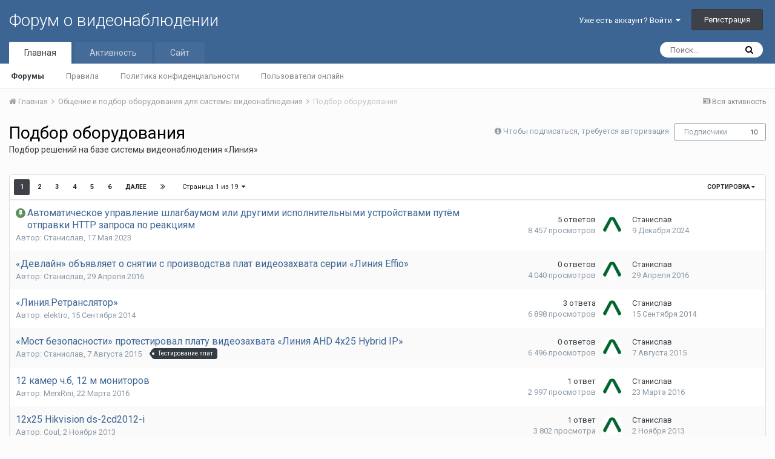

--- FILE ---
content_type: text/html;charset=UTF-8
request_url: https://forum.devline.ru/forum/1-%D0%BF%D0%BE%D0%B4%D0%B1%D0%BE%D1%80-%D0%BE%D0%B1%D0%BE%D1%80%D1%83%D0%B4%D0%BE%D0%B2%D0%B0%D0%BD%D0%B8%D1%8F/?page=1&sortby=title&sortdirection=asc
body_size: 18427
content:
<!DOCTYPE html>
<html lang="ru-RU" dir="ltr">
	<head>
		<title>Подбор оборудования - Форум о видеонаблюдении</title>
		
			<!-- Yandex.Metrika counter -->
<script type="text/javascript" >
   (function(m,e,t,r,i,k,a){m[i]=m[i]||function(){(m[i].a=m[i].a||[]).push(arguments)};
   m[i].l=1*new Date();
   for (var j = 0; j < document.scripts.length; j++) {if (document.scripts[j].src === r) { return; }}
   k=e.createElement(t),a=e.getElementsByTagName(t)[0],k.async=1,k.src=r,a.parentNode.insertBefore(k,a)})
   (window, document, "script", "https://mc.yandex.ru/metrika/tag.js", "ym");

   ym(102423588, "init", {
        clickmap:true,
        trackLinks:true,
        accurateTrackBounce:true
   });
</script>
<noscript><div><img src="https://mc.yandex.ru/watch/102423588" style="position:absolute; left:-9999px;" alt="" /></div></noscript>
<!-- /Yandex.Metrika counter -->
		
		<!--[if lt IE 9]>
			<link rel="stylesheet" type="text/css" href="https://forum.devline.ru/uploads/css_built_1/5e61784858ad3c11f00b5706d12afe52_ie8.css.b70da62f75adc0e1a742419000d3880f.css">
		    <script src="//forum.devline.ru/applications/core/interface/html5shiv/html5shiv.js"></script>
		<![endif]-->
		
<meta charset="utf-8">

	<meta name="viewport" content="width=device-width, initial-scale=1">



	<meta name="twitter:card" content="summary" />



	
		
	

	
		
			
				<meta name="description" content="
	Подбор решений на базе системы видеонаблюдения «Линия»
">
			
		
	

	
		
			
				<meta property="og:title" content="Подбор оборудования">
			
		
	

	
		
			
				<meta property="og:description" content="
	Подбор решений на базе системы видеонаблюдения «Линия»
">
			
		
	

	
		
			
				<meta property="og:site_name" content="Форум о видеонаблюдении">
			
		
	

	
		
			
				<meta property="og:locale" content="ru_RU">
			
		
	

<meta name="theme-color" content="#3d6594">

	
		<link rel="canonical" href="https://forum.devline.ru/forum/1-%D0%BF%D0%BE%D0%B4%D0%B1%D0%BE%D1%80-%D0%BE%D0%B1%D0%BE%D1%80%D1%83%D0%B4%D0%BE%D0%B2%D0%B0%D0%BD%D0%B8%D1%8F/" />
	

	
		<link rel="next" href="https://forum.devline.ru/forum/1-%D0%BF%D0%BE%D0%B4%D0%B1%D0%BE%D1%80-%D0%BE%D0%B1%D0%BE%D1%80%D1%83%D0%B4%D0%BE%D0%B2%D0%B0%D0%BD%D0%B8%D1%8F/?sortby=title&amp;sortdirection=asc&amp;page=2" />
	

	
		<link rel="last" href="https://forum.devline.ru/forum/1-%D0%BF%D0%BE%D0%B4%D0%B1%D0%BE%D1%80-%D0%BE%D0%B1%D0%BE%D1%80%D1%83%D0%B4%D0%BE%D0%B2%D0%B0%D0%BD%D0%B8%D1%8F/?sortby=title&amp;sortdirection=asc&amp;page=19" />
	

<link rel="alternate" type="application/rss+xml" title="Последние темы: Подбор оборудования" href="https://forum.devline.ru/forum/1-%D0%BF%D0%BE%D0%B4%D0%B1%D0%BE%D1%80-%D0%BE%D0%B1%D0%BE%D1%80%D1%83%D0%B4%D0%BE%D0%B2%D0%B0%D0%BD%D0%B8%D1%8F.xml/" />

		


	
		<link href="https://fonts.googleapis.com/css?family=Roboto:300,300i,400,400i,700,700i" rel="stylesheet" referrerpolicy="origin">
	



	<link rel='stylesheet' href='https://forum.devline.ru/uploads/css_built_1/341e4a57816af3ba440d891ca87450ff_framework.css.0f27cfcbda69c87f4faf1af8108759e0.css?v=318af4dc93' media='all'>

	<link rel='stylesheet' href='https://forum.devline.ru/uploads/css_built_1/05e81b71abe4f22d6eb8d1a929494829_responsive.css.2b0329e13521edb782c110e21b9d32fa.css?v=318af4dc93' media='all'>

	<link rel='stylesheet' href='https://forum.devline.ru/uploads/css_built_1/20446cf2d164adcc029377cb04d43d17_flags.css.5ab0e288b05e67844537c5da6f55edc9.css?v=318af4dc93' media='all'>

	<link rel='stylesheet' href='https://forum.devline.ru/uploads/css_built_1/90eb5adf50a8c640f633d47fd7eb1778_core.css.6b832cd75395ed97e9d6a009814614ba.css?v=318af4dc93' media='all'>

	<link rel='stylesheet' href='https://forum.devline.ru/uploads/css_built_1/5a0da001ccc2200dc5625c3f3934497d_core_responsive.css.44ff45c48cfd436f7d43715de0aabb77.css?v=318af4dc93' media='all'>

	<link rel='stylesheet' href='https://forum.devline.ru/uploads/css_built_1/62e269ced0fdab7e30e026f1d30ae516_forums.css.297de587d646d9ace39aa468c6869701.css?v=318af4dc93' media='all'>

	<link rel='stylesheet' href='https://forum.devline.ru/uploads/css_built_1/76e62c573090645fb99a15a363d8620e_forums_responsive.css.7ca7b4f0465fcaf3b43638eebffa59c2.css?v=318af4dc93' media='all'>




<link rel='stylesheet' href='https://forum.devline.ru/uploads/css_built_1/258adbb6e4f3e83cd3b355f84e3fa002_custom.css.88d2cac393f4634a49dd938b0fbc83e3.css?v=318af4dc93' media='all'>



		
		

	</head>
	<body class='ipsApp ipsApp_front ipsJS_none ipsClearfix' data-controller='core.front.core.app' data-message="" data-pageApp='forums' data-pageLocation='front' data-pageModule='forums' data-pageController='forums'>
		<a href='#elContent' class='ipsHide' title='Перейти к основному контенту на странице' accesskey='m'>Перейти к контенту</a>
		
		<div id='ipsLayout_header' class='ipsClearfix'>
			




			


			
<ul id='elMobileNav' class='ipsList_inline ipsResponsive_hideDesktop ipsResponsive_block' data-controller='core.front.core.mobileNav'>
	
		
			
			
				
					<li id='elMobileBreadcrumb'>
						<a href='https://forum.devline.ru/forum/13-%D0%BE%D0%B1%D1%89%D0%B5%D0%BD%D0%B8%D0%B5-%D0%B8-%D0%BF%D0%BE%D0%B4%D0%B1%D0%BE%D1%80-%D0%BE%D0%B1%D0%BE%D1%80%D1%83%D0%B4%D0%BE%D0%B2%D0%B0%D0%BD%D0%B8%D1%8F-%D0%B4%D0%BB%D1%8F-%D1%81%D0%B8%D1%81%D1%82%D0%B5%D0%BC%D1%8B-%D0%B2%D0%B8%D0%B4%D0%B5%D0%BE%D0%BD%D0%B0%D0%B1%D0%BB%D1%8E%D0%B4%D0%B5%D0%BD%D0%B8%D1%8F/'>
							<span>Общение и подбор оборудования для системы видеонаблюдения</span>
						</a>
					</li>
				
				
			
				
				
			
		
	
	
	
	<li >
		<a data-action="defaultStream" class='ipsType_light'  href='https://forum.devline.ru/discover/'><i class='icon-newspaper'></i></a>
	</li>

	
		<li class='ipsJS_show'>
			<a href='https://forum.devline.ru/search/'><i class='fa fa-search'></i></a>
		</li>
	
	<li data-ipsDrawer data-ipsDrawer-drawerElem='#elMobileDrawer'>
		<a href='#'>
			
			
				
			
			
			
			<i class='fa fa-navicon'></i>
		</a>
	</li>
</ul>
			<header>
				<div class='ipsLayout_container'>
					

<a href='https://forum.devline.ru/' id='elSiteTitle' accesskey='1'>Форум о видеонаблюдении</a>

					

	<ul id='elUserNav' class='ipsList_inline cSignedOut ipsClearfix ipsResponsive_hidePhone ipsResponsive_block'>
		
		<li id='elSignInLink'>
			<a href='https://forum.devline.ru/login/' data-ipsMenu-closeOnClick="false" data-ipsMenu id='elUserSignIn'>
				Уже есть аккаунт? Войти &nbsp;<i class='fa fa-caret-down'></i>
			</a>
			
<div id='elUserSignIn_menu' class='ipsMenu ipsMenu_auto ipsHide'>
	<form accept-charset='utf-8' method='post' action='https://forum.devline.ru/login/' data-controller="core.global.core.login">
		<input type="hidden" name="csrfKey" value="7acd83f66b9b1a1b61c4f163cd118f6c">
		<input type="hidden" name="ref" value="aHR0cHM6Ly9mb3J1bS5kZXZsaW5lLnJ1L2ZvcnVtLzEtJUQwJUJGJUQwJUJFJUQwJUI0JUQwJUIxJUQwJUJFJUQxJTgwLSVEMCVCRSVEMCVCMSVEMCVCRSVEMSU4MCVEMSU4MyVEMCVCNCVEMCVCRSVEMCVCMiVEMCVCMCVEMCVCRCVEMCVCOCVEMSU4Ri8/cGFnZT0xJnNvcnRieT10aXRsZSZzb3J0ZGlyZWN0aW9uPWFzYw==">
		<div data-role="loginForm">
			
			
			
				
<div class="ipsPad ipsForm ipsForm_vertical">
	<h4 class="ipsType_sectionHead">Войти</h4>
	<br><br>
	<ul class='ipsList_reset'>
		<li class="ipsFieldRow ipsFieldRow_noLabel ipsFieldRow_fullWidth">
			
			
				<input type="text" placeholder="Имя пользователя или адрес email" name="auth">
			
		</li>
		<li class="ipsFieldRow ipsFieldRow_noLabel ipsFieldRow_fullWidth">
			<input type="password" placeholder="Пароль" name="password">
		</li>
		<li class="ipsFieldRow ipsFieldRow_checkbox ipsClearfix">
			<span class="ipsCustomInput">
				<input type="checkbox" name="remember_me" id="remember_me_checkbox" value="1" checked aria-checked="true">
				<span></span>
			</span>
			<div class="ipsFieldRow_content">
				<label class="ipsFieldRow_label" for="remember_me_checkbox">Запомнить меня</label>
				<span class="ipsFieldRow_desc">Не рекомендовано на общедоступных компьютерах</span>
			</div>
		</li>
		
		<li class="ipsFieldRow ipsFieldRow_fullWidth">
			<br>
			<button type="submit" name="_processLogin" value="usernamepassword" class="ipsButton ipsButton_primary ipsButton_small" id="elSignIn_submit">Войти</button>
			
				<br>
				<p class="ipsType_right ipsType_small">
					
						<a href='https://forum.devline.ru/lostpassword/' data-ipsDialog data-ipsDialog-title='Забыли пароль?'>
					
					Забыли пароль?</a>
				</p>
			
		</li>
	</ul>
</div>
			
		</div>
	</form>
</div>
		</li>
		
			<li>
				
					<a href='https://forum.devline.ru/register/'  id='elRegisterButton' class='ipsButton ipsButton_normal ipsButton_primary'>Регистрация</a>
				
			</li>
		
	</ul>

				</div>
			</header>
			

	<nav data-controller='core.front.core.navBar' class=''>
		<div class='ipsNavBar_primary ipsLayout_container  ipsClearfix'>
			

	<div id="elSearchWrapper" class="ipsPos_right">
		<div id='elSearch' class='' data-controller='core.front.core.quickSearch'>
			<form accept-charset='utf-8' action='//forum.devline.ru/search/?do=quicksearch' method='post'>
				<input type='search' id='elSearchField' placeholder='Поиск...' name='q'>
				<button class='cSearchSubmit' type="submit"><i class="fa fa-search"></i></button>
				<div id="elSearchExpanded">
					<div class="ipsMenu_title">
						Поиск в
					</div>
					<ul class="ipsSideMenu_list ipsSideMenu_withRadios ipsSideMenu_small ipsType_normal" data-ipsSideMenu data-ipsSideMenu-type="radio" data-ipsSideMenu-responsive="false" data-role="searchContexts">
						<li>
							<span class='ipsSideMenu_item ipsSideMenu_itemActive' data-ipsMenuValue='all'>
								<input type="radio" name="type" value="all" checked id="elQuickSearchRadio_type_all">
								<label for='elQuickSearchRadio_type_all' id='elQuickSearchRadio_type_all_label'>Везде</label>
							</span>
						</li>
						
						
							<li>
								<span class='ipsSideMenu_item' data-ipsMenuValue='forums_topic'>
									<input type="radio" name="type" value="forums_topic" id="elQuickSearchRadio_type_forums_topic">
									<label for='elQuickSearchRadio_type_forums_topic' id='elQuickSearchRadio_type_forums_topic_label'>Темы</label>
								</span>
							</li>
						
						
							
								<li>
									<span class='ipsSideMenu_item' data-ipsMenuValue='contextual_{&quot;type&quot;:&quot;forums_topic&quot;,&quot;nodes&quot;:1}'>
										<input type="radio" name="type" value='contextual_{&quot;type&quot;:&quot;forums_topic&quot;,&quot;nodes&quot;:1}' id='elQuickSearchRadio_type_contextual_{&quot;type&quot;:&quot;forums_topic&quot;,&quot;nodes&quot;:1}'>
										<label for='elQuickSearchRadio_type_contextual_{&quot;type&quot;:&quot;forums_topic&quot;,&quot;nodes&quot;:1}' id='elQuickSearchRadio_type_contextual_{&quot;type&quot;:&quot;forums_topic&quot;,&quot;nodes&quot;:1}_label'>В этом форуме</label>
									</span>
								</li>
							
						
						<li data-role="showMoreSearchContexts">
							<span class='ipsSideMenu_item' data-action="showMoreSearchContexts" data-exclude="forums_topic">
								Дополнительные опции...
							</span>
						</li>
					</ul>
					<div class="ipsMenu_title">
						Искать результаты, которые...
					</div>
					<ul class='ipsSideMenu_list ipsSideMenu_withRadios ipsSideMenu_small ipsType_normal' role="radiogroup" data-ipsSideMenu data-ipsSideMenu-type="radio" data-ipsSideMenu-responsive="false" data-filterType='andOr'>
						
							<li>
								<span class='ipsSideMenu_item ipsSideMenu_itemActive' data-ipsMenuValue='and'>
									<input type="radio" name="search_and_or" value="and" checked id="elRadio_andOr_and">
									<label for='elRadio_andOr_and' id='elField_andOr_label_and'>Содержат <em>все</em> слова из запроса</label>
								</span>
							</li>
						
							<li>
								<span class='ipsSideMenu_item ' data-ipsMenuValue='or'>
									<input type="radio" name="search_and_or" value="or"  id="elRadio_andOr_or">
									<label for='elRadio_andOr_or' id='elField_andOr_label_or'>Содержат <em>любое</em> слово из запроса</label>
								</span>
							</li>
						
					</ul>
					<div class="ipsMenu_title">
						Искать результаты в...
					</div>
					<ul class='ipsSideMenu_list ipsSideMenu_withRadios ipsSideMenu_small ipsType_normal' role="radiogroup" data-ipsSideMenu data-ipsSideMenu-type="radio" data-ipsSideMenu-responsive="false" data-filterType='searchIn'>
						<li>
							<span class='ipsSideMenu_item ipsSideMenu_itemActive' data-ipsMenuValue='all'>
								<input type="radio" name="search_in" value="all" checked id="elRadio_searchIn_and">
								<label for='elRadio_searchIn_and' id='elField_searchIn_label_all'>В заголовках и содержимом</label>
							</span>
						</li>
						<li>
							<span class='ipsSideMenu_item' data-ipsMenuValue='titles'>
								<input type="radio" name="search_in" value="titles" id="elRadio_searchIn_titles">
								<label for='elRadio_searchIn_titles' id='elField_searchIn_label_titles'>Только в заголовках</label>
							</span>
						</li>
					</ul>
				</div>
			</form>
		</div>
	</div>

			<ul data-role="primaryNavBar" class='ipsResponsive_showDesktop ipsResponsive_block'>
				


	
		
		
			
		
		<li class='ipsNavBar_active' data-active id='elNavSecondary_1' data-role="navBarItem" data-navApp="core" data-navExt="CustomItem">
			
			
				<a href="https://forum.devline.ru"  data-navItem-id="1" data-navDefault>
					Главная
				</a>
			
			
				<ul class='ipsNavBar_secondary ' data-role='secondaryNavBar'>
					


	
		
		
			
		
		<li class='ipsNavBar_active' data-active id='elNavSecondary_10' data-role="navBarItem" data-navApp="forums" data-navExt="Forums">
			
			
				<a href="https://forum.devline.ru"  data-navItem-id="10" data-navDefault>
					Форумы
				</a>
			
			
		</li>
	
	

	
		
		
		<li  id='elNavSecondary_11' data-role="navBarItem" data-navApp="core" data-navExt="Guidelines">
			
			
				<a href="https://forum.devline.ru/guidelines/"  data-navItem-id="11" >
					Правила
				</a>
			
			
		</li>
	
	

	
		
		
		<li  id='elNavSecondary_31' data-role="navBarItem" data-navApp="core" data-navExt="CustomItem">
			
			
				<a href="https://devline.ru/policy/" target='_blank' rel="noopener" data-navItem-id="31" >
					Политика конфиденциальности
				</a>
			
			
		</li>
	
	

	
		
		
		<li  id='elNavSecondary_13' data-role="navBarItem" data-navApp="core" data-navExt="OnlineUsers">
			
			
				<a href="https://forum.devline.ru/online/"  data-navItem-id="13" >
					Пользователи онлайн
				</a>
			
			
		</li>
	
	

					<li class='ipsHide' id='elNavigationMore_1' data-role='navMore'>
						<a href='#' data-ipsMenu data-ipsMenu-appendTo='#elNavigationMore_1' id='elNavigationMore_1_dropdown'>Больше <i class='fa fa-caret-down'></i></a>
						<ul class='ipsHide ipsMenu ipsMenu_auto' id='elNavigationMore_1_dropdown_menu' data-role='moreDropdown'></ul>
					</li>
				</ul>
			
		</li>
	
	

	
		
		
		<li  id='elNavSecondary_2' data-role="navBarItem" data-navApp="core" data-navExt="CustomItem">
			
			
				<a href="https://forum.devline.ru/discover/"  data-navItem-id="2" >
					Активность
				</a>
			
			
				<ul class='ipsNavBar_secondary ipsHide' data-role='secondaryNavBar'>
					


	
		
		
		<li  id='elNavSecondary_4' data-role="navBarItem" data-navApp="core" data-navExt="AllActivity">
			
			
				<a href="https://forum.devline.ru/discover/"  data-navItem-id="4" >
					Вся активность
				</a>
			
			
		</li>
	
	

	
	

	
	

	
	

	
		
		
		<li  id='elNavSecondary_8' data-role="navBarItem" data-navApp="core" data-navExt="Search">
			
			
				<a href="https://forum.devline.ru/search/"  data-navItem-id="8" >
					Поиск
				</a>
			
			
		</li>
	
	

	
	

					<li class='ipsHide' id='elNavigationMore_2' data-role='navMore'>
						<a href='#' data-ipsMenu data-ipsMenu-appendTo='#elNavigationMore_2' id='elNavigationMore_2_dropdown'>Больше <i class='fa fa-caret-down'></i></a>
						<ul class='ipsHide ipsMenu ipsMenu_auto' id='elNavigationMore_2_dropdown_menu' data-role='moreDropdown'></ul>
					</li>
				</ul>
			
		</li>
	
	

	
		
		
		<li  id='elNavSecondary_24' data-role="navBarItem" data-navApp="core" data-navExt="CustomItem">
			
			
				<a href="https://devline.ru/" target='_blank' rel="noopener" data-navItem-id="24" >
					Сайт
				</a>
			
			
				<ul class='ipsNavBar_secondary ipsHide' data-role='secondaryNavBar'>
					


	
		
		
		<li  id='elNavSecondary_25' data-role="navBarItem" data-navApp="core" data-navExt="CustomItem">
			
			
				<a href="https://devline.ru/sistema_videonabljudenija/" target='_blank' rel="noopener" data-navItem-id="25" >
					Система видеонаблюдения
				</a>
			
			
		</li>
	
	

	
		
		
		<li  id='elNavSecondary_26' data-role="navBarItem" data-navApp="core" data-navExt="CustomItem">
			
			
				<a href="https://devline.ru/ip-videonabljudenie/line_ip.html" target='_blank' rel="noopener" data-navItem-id="26" >
					Линия IP
				</a>
			
			
		</li>
	
	

	
		
		
		<li  id='elNavSecondary_27' data-role="navBarItem" data-navApp="core" data-navExt="CustomItem">
			
			
				<a href="https://devline.ru/cloud_server/" target='_blank' rel="noopener" data-navItem-id="27" >
					Аренда облачного сервера
				</a>
			
			
		</li>
	
	

	
		
		
		<li  id='elNavSecondary_28' data-role="navBarItem" data-navApp="core" data-navExt="CustomItem">
			
			
				<a href="https://devline.ru/ipcam/" target='_blank' rel="noopener" data-navItem-id="28" >
					IP-камеры «Линия»
				</a>
			
			
		</li>
	
	

	
		
		
		<li  id='elNavSecondary_30' data-role="navBarItem" data-navApp="core" data-navExt="CustomItem">
			
			
				<a href="https://devline.ru/videoserver/" target='_blank' rel="noopener" data-navItem-id="30" >
					Видеосерверы «Линия»
				</a>
			
			
		</li>
	
	

					<li class='ipsHide' id='elNavigationMore_24' data-role='navMore'>
						<a href='#' data-ipsMenu data-ipsMenu-appendTo='#elNavigationMore_24' id='elNavigationMore_24_dropdown'>Больше <i class='fa fa-caret-down'></i></a>
						<ul class='ipsHide ipsMenu ipsMenu_auto' id='elNavigationMore_24_dropdown_menu' data-role='moreDropdown'></ul>
					</li>
				</ul>
			
		</li>
	
	

				<li class='ipsHide' id='elNavigationMore' data-role='navMore'>
					<a href='#' data-ipsMenu data-ipsMenu-appendTo='#elNavigationMore' id='elNavigationMore_dropdown'>Больше</a>
					<ul class='ipsNavBar_secondary ipsHide' data-role='secondaryNavBar'>
						<li class='ipsHide' id='elNavigationMore_more' data-role='navMore'>
							<a href='#' data-ipsMenu data-ipsMenu-appendTo='#elNavigationMore_more' id='elNavigationMore_more_dropdown'>Больше <i class='fa fa-caret-down'></i></a>
							<ul class='ipsHide ipsMenu ipsMenu_auto' id='elNavigationMore_more_dropdown_menu' data-role='moreDropdown'></ul>
						</li>
					</ul>
				</li>
			</ul>
		</div>
	</nav>

		</div>
		<main id='ipsLayout_body' class='ipsLayout_container'>
			<div id='ipsLayout_contentArea'>
				<div id='ipsLayout_contentWrapper'>
					
<nav class='ipsBreadcrumb ipsBreadcrumb_top ipsFaded_withHover'>
	

	<ul class='ipsList_inline ipsPos_right'>
		
		<li >
			<a data-action="defaultStream" class='ipsType_light '  href='https://forum.devline.ru/discover/'><i class='icon-newspaper'></i> <span>Вся активность</span></a>
		</li>
		
	</ul>

	<ul data-role="breadcrumbList">
		<li>
			<a title="Главная" href='https://forum.devline.ru/'>
				<span><i class='fa fa-home'></i> Главная <i class='fa fa-angle-right'></i></span>
			</a>
		</li>
		
		
			<li>
				
					<a href='https://forum.devline.ru/forum/13-%D0%BE%D0%B1%D1%89%D0%B5%D0%BD%D0%B8%D0%B5-%D0%B8-%D0%BF%D0%BE%D0%B4%D0%B1%D0%BE%D1%80-%D0%BE%D0%B1%D0%BE%D1%80%D1%83%D0%B4%D0%BE%D0%B2%D0%B0%D0%BD%D0%B8%D1%8F-%D0%B4%D0%BB%D1%8F-%D1%81%D0%B8%D1%81%D1%82%D0%B5%D0%BC%D1%8B-%D0%B2%D0%B8%D0%B4%D0%B5%D0%BE%D0%BD%D0%B0%D0%B1%D0%BB%D1%8E%D0%B4%D0%B5%D0%BD%D0%B8%D1%8F/'>
						<span>Общение и подбор оборудования для системы видеонаблюдения <i class='fa fa-angle-right'></i></span>
					</a>
				
			</li>
		
			<li>
				
					Подбор оборудования
				
			</li>
		
	</ul>
</nav>
					
					<div id='ipsLayout_mainArea'>
						<a id='elContent'></a>
						
						
						
						

	




						




	
	<div class="ipsPageHeader ipsClearfix">
		<header class='ipsSpacer_bottom'>
			
			<h1 class="ipsType_pageTitle">Подбор оборудования</h1>
			
				<div class='ipsPos_right ipsResponsive_noFloat ipsResponsive_hidePhone'>
					

<div data-followApp='forums' data-followArea='forum' data-followID='1' data-controller='core.front.core.followButton'>
	
		<span class='ipsType_light ipsType_blendLinks ipsResponsive_hidePhone ipsResponsive_inline'><i class='fa fa-info-circle'></i> <a href='https://forum.devline.ru/login/' title='Перейти на страницу авторизации'>Чтобы подписаться, требуется авторизация</a>&nbsp;&nbsp;</span>
	
	

	<div class="ipsFollow ipsPos_middle ipsButton ipsButton_link ipsButton_verySmall " data-role="followButton">
		
			<a href='https://forum.devline.ru/index.php?app=core&amp;module=system&amp;controller=notifications&amp;do=followers&amp;follow_app=forums&amp;follow_area=forum&amp;follow_id=1' title='Посмотреть подписчиков' class='ipsType_blendLinks ipsType_noUnderline' data-ipsTooltip data-ipsDialog data-ipsDialog-size='narrow' data-ipsDialog-title='Подписчики'>Подписчики</a>
			<a class='ipsCommentCount' href='https://forum.devline.ru/index.php?app=core&amp;module=system&amp;controller=notifications&amp;do=followers&amp;follow_app=forums&amp;follow_area=forum&amp;follow_id=1' title='Посмотреть подписчиков' data-ipsTooltip data-ipsDialog data-ipsDialog-size='narrow' data-ipsDialog-title='Подписчики'>10</a>
		
	</div>

</div>
				</div>
			
			
				<div class='ipsType_richText ipsType_normal'>
					<p>
	Подбор решений на базе системы видеонаблюдения «Линия»
</p>
				</div>
			

			
		</header>
	</div>
	
	

<div data-controller='forums.front.forum.forumPage'>
	<ul class="ipsToolList ipsToolList_horizontal ipsClearfix ipsSpacer_both">
		


	</ul>
	
<div class='ipsBox' data-baseurl='https://forum.devline.ru/forum/1-%D0%BF%D0%BE%D0%B4%D0%B1%D0%BE%D1%80-%D0%BE%D0%B1%D0%BE%D1%80%D1%83%D0%B4%D0%BE%D0%B2%D0%B0%D0%BD%D0%B8%D1%8F/?sortby=title&amp;sortdirection=asc&amp;page=1' data-resort='listResort' data-tableID='topics'  data-controller='core.global.core.table'>
	
		<h2 class='ipsType_sectionTitle ipsHide ipsType_medium ipsType_reset ipsClear'>467 тем в этом разделе форума</h2>
	

	
	<div class="ipsButtonBar ipsPad_half ipsClearfix ipsClear">
		

		<ul class="ipsButtonRow ipsPos_right ipsClearfix">
			
				<li>
					<a href="#elSortByMenu_menu" id="elSortByMenu_7ba2519a4ce478b6a143235e9b8d702d" data-role='sortButton' data-ipsMenu data-ipsMenu-activeClass="ipsButtonRow_active" data-ipsMenu-selectable="radio">Сортировка <i class="fa fa-caret-down"></i></a>
					<ul class="ipsMenu ipsMenu_auto ipsMenu_withStem ipsMenu_selectable ipsHide" id="elSortByMenu_7ba2519a4ce478b6a143235e9b8d702d_menu">
						
						
							<li class="ipsMenu_item " data-ipsMenuValue="last_post" data-sortDirection='desc'><a href="https://forum.devline.ru/forum/1-%D0%BF%D0%BE%D0%B4%D0%B1%D0%BE%D1%80-%D0%BE%D0%B1%D0%BE%D1%80%D1%83%D0%B4%D0%BE%D0%B2%D0%B0%D0%BD%D0%B8%D1%8F/?sortby=last_post&amp;sortdirection=desc&amp;page=1">Недавнее обновление</a></li>
						
							<li class="ipsMenu_item " data-ipsMenuValue="last_real_post" data-sortDirection='desc'><a href="https://forum.devline.ru/forum/1-%D0%BF%D0%BE%D0%B4%D0%B1%D0%BE%D1%80-%D0%BE%D0%B1%D0%BE%D1%80%D1%83%D0%B4%D0%BE%D0%B2%D0%B0%D0%BD%D0%B8%D1%8F/?sortby=last_real_post&amp;sortdirection=desc&amp;page=1">Последний ответ</a></li>
						
							<li class="ipsMenu_item ipsMenu_itemChecked" data-ipsMenuValue="title" data-sortDirection='asc'><a href="https://forum.devline.ru/forum/1-%D0%BF%D0%BE%D0%B4%D0%B1%D0%BE%D1%80-%D0%BE%D0%B1%D0%BE%D1%80%D1%83%D0%B4%D0%BE%D0%B2%D0%B0%D0%BD%D0%B8%D1%8F/?sortby=title&amp;sortdirection=asc&amp;page=1">По названию</a></li>
						
							<li class="ipsMenu_item " data-ipsMenuValue="start_date" data-sortDirection='desc'><a href="https://forum.devline.ru/forum/1-%D0%BF%D0%BE%D0%B4%D0%B1%D0%BE%D1%80-%D0%BE%D0%B1%D0%BE%D1%80%D1%83%D0%B4%D0%BE%D0%B2%D0%B0%D0%BD%D0%B8%D1%8F/?sortby=start_date&amp;sortdirection=desc&amp;page=1">Дата создания</a></li>
						
							<li class="ipsMenu_item " data-ipsMenuValue="views" data-sortDirection='desc'><a href="https://forum.devline.ru/forum/1-%D0%BF%D0%BE%D0%B4%D0%B1%D0%BE%D1%80-%D0%BE%D0%B1%D0%BE%D1%80%D1%83%D0%B4%D0%BE%D0%B2%D0%B0%D0%BD%D0%B8%D1%8F/?sortby=views&amp;sortdirection=desc&amp;page=1">Число просмотров</a></li>
						
							<li class="ipsMenu_item " data-ipsMenuValue="posts" data-sortDirection='desc'><a href="https://forum.devline.ru/forum/1-%D0%BF%D0%BE%D0%B4%D0%B1%D0%BE%D1%80-%D0%BE%D0%B1%D0%BE%D1%80%D1%83%D0%B4%D0%BE%D0%B2%D0%B0%D0%BD%D0%B8%D1%8F/?sortby=posts&amp;sortdirection=desc&amp;page=1">По числу ответов</a></li>
						
						
							<li class="ipsMenu_item " data-noSelect="true">
								<a href='https://forum.devline.ru/forum/1-%D0%BF%D0%BE%D0%B4%D0%B1%D0%BE%D1%80-%D0%BE%D0%B1%D0%BE%D1%80%D1%83%D0%B4%D0%BE%D0%B2%D0%B0%D0%BD%D0%B8%D1%8F/?sortby=title&amp;sortdirection=asc&amp;page=1&amp;advancedSearchForm=1' data-ipsDialog data-ipsDialog-title='Ручная сортировка'>Вручную</a>
							</li>
						
					</ul>
				</li>
			
			
		</ul>

		
			<div data-role="tablePagination">
				

	
	<ul class='ipsPagination' id='elPagination_3792e6305f98977fbb05ac285f9c68dc_682942943' data-pages='19' data-ipsPagination  data-ipsPagination-pages="19" data-ipsPagination-perPage='25'>
		
			
				<li class='ipsPagination_first ipsPagination_inactive'><a href='https://forum.devline.ru/forum/1-%D0%BF%D0%BE%D0%B4%D0%B1%D0%BE%D1%80-%D0%BE%D0%B1%D0%BE%D1%80%D1%83%D0%B4%D0%BE%D0%B2%D0%B0%D0%BD%D0%B8%D1%8F/?sortby=title&amp;sortdirection=asc' rel="first" data-page='1' data-ipsTooltip title='Первая страница'><i class='fa fa-angle-double-left'></i></a></li>
				<li class='ipsPagination_prev ipsPagination_inactive'><a href='https://forum.devline.ru/forum/1-%D0%BF%D0%BE%D0%B4%D0%B1%D0%BE%D1%80-%D0%BE%D0%B1%D0%BE%D1%80%D1%83%D0%B4%D0%BE%D0%B2%D0%B0%D0%BD%D0%B8%D1%8F/?sortby=title&amp;sortdirection=asc&amp;page=0' rel="prev" data-page='0' data-ipsTooltip title='Предыдущая страница'>Назад</a></li>
			
			<li class='ipsPagination_page ipsPagination_active'><a href='https://forum.devline.ru/forum/1-%D0%BF%D0%BE%D0%B4%D0%B1%D0%BE%D1%80-%D0%BE%D0%B1%D0%BE%D1%80%D1%83%D0%B4%D0%BE%D0%B2%D0%B0%D0%BD%D0%B8%D1%8F/?sortby=title&amp;sortdirection=asc' data-page='1'>1</a></li>
			
				
					<li class='ipsPagination_page'><a href='https://forum.devline.ru/forum/1-%D0%BF%D0%BE%D0%B4%D0%B1%D0%BE%D1%80-%D0%BE%D0%B1%D0%BE%D1%80%D1%83%D0%B4%D0%BE%D0%B2%D0%B0%D0%BD%D0%B8%D1%8F/?sortby=title&amp;sortdirection=asc&amp;page=2' data-page='2'>2</a></li>
				
					<li class='ipsPagination_page'><a href='https://forum.devline.ru/forum/1-%D0%BF%D0%BE%D0%B4%D0%B1%D0%BE%D1%80-%D0%BE%D0%B1%D0%BE%D1%80%D1%83%D0%B4%D0%BE%D0%B2%D0%B0%D0%BD%D0%B8%D1%8F/?sortby=title&amp;sortdirection=asc&amp;page=3' data-page='3'>3</a></li>
				
					<li class='ipsPagination_page'><a href='https://forum.devline.ru/forum/1-%D0%BF%D0%BE%D0%B4%D0%B1%D0%BE%D1%80-%D0%BE%D0%B1%D0%BE%D1%80%D1%83%D0%B4%D0%BE%D0%B2%D0%B0%D0%BD%D0%B8%D1%8F/?sortby=title&amp;sortdirection=asc&amp;page=4' data-page='4'>4</a></li>
				
					<li class='ipsPagination_page'><a href='https://forum.devline.ru/forum/1-%D0%BF%D0%BE%D0%B4%D0%B1%D0%BE%D1%80-%D0%BE%D0%B1%D0%BE%D1%80%D1%83%D0%B4%D0%BE%D0%B2%D0%B0%D0%BD%D0%B8%D1%8F/?sortby=title&amp;sortdirection=asc&amp;page=5' data-page='5'>5</a></li>
				
					<li class='ipsPagination_page'><a href='https://forum.devline.ru/forum/1-%D0%BF%D0%BE%D0%B4%D0%B1%D0%BE%D1%80-%D0%BE%D0%B1%D0%BE%D1%80%D1%83%D0%B4%D0%BE%D0%B2%D0%B0%D0%BD%D0%B8%D1%8F/?sortby=title&amp;sortdirection=asc&amp;page=6' data-page='6'>6</a></li>
				
				<li class='ipsPagination_next'><a href='https://forum.devline.ru/forum/1-%D0%BF%D0%BE%D0%B4%D0%B1%D0%BE%D1%80-%D0%BE%D0%B1%D0%BE%D1%80%D1%83%D0%B4%D0%BE%D0%B2%D0%B0%D0%BD%D0%B8%D1%8F/?sortby=title&amp;sortdirection=asc&amp;page=2' rel="next" data-page='2' data-ipsTooltip title='Следующая страница'>Далее</a></li>
				<li class='ipsPagination_last'><a href='https://forum.devline.ru/forum/1-%D0%BF%D0%BE%D0%B4%D0%B1%D0%BE%D1%80-%D0%BE%D0%B1%D0%BE%D1%80%D1%83%D0%B4%D0%BE%D0%B2%D0%B0%D0%BD%D0%B8%D1%8F/?sortby=title&amp;sortdirection=asc&amp;page=19' rel="last" data-page='19' data-ipsTooltip title='Последняя страница'><i class='fa fa-angle-double-right'></i></a></li>
			
			
				<li class='ipsPagination_pageJump'>
					<a href='#' data-ipsMenu data-ipsMenu-closeOnClick='false' data-ipsMenu-appendTo='#elPagination_3792e6305f98977fbb05ac285f9c68dc_682942943' id='elPagination_3792e6305f98977fbb05ac285f9c68dc_682942943_jump'>Страница 1 из 19 &nbsp;<i class='fa fa-caret-down'></i></a>
					<div class='ipsMenu ipsMenu_narrow ipsPad ipsHide' id='elPagination_3792e6305f98977fbb05ac285f9c68dc_682942943_jump_menu'>
						<form accept-charset='utf-8' method='post' action='https://forum.devline.ru/forum/1-%D0%BF%D0%BE%D0%B4%D0%B1%D0%BE%D1%80-%D0%BE%D0%B1%D0%BE%D1%80%D1%83%D0%B4%D0%BE%D0%B2%D0%B0%D0%BD%D0%B8%D1%8F/?sortby=title&amp;sortdirection=asc' data-role="pageJump">
							<ul class='ipsForm ipsForm_horizontal'>
								<li class='ipsFieldRow'>
									<input type='number' min='1' max='19' placeholder='Номер страницы' class='ipsField_fullWidth' name='page'>
								</li>
								<li class='ipsFieldRow ipsFieldRow_fullWidth'>
									<input type='submit' class='ipsButton_fullWidth ipsButton ipsButton_verySmall ipsButton_primary' value='Перейти'>
								</li>
							</ul>
						</form>
					</div>
				</li>
			
		
	</ul>

			</div>
		
	</div>
	
	
		
			<ol class='ipsDataList ipsDataList_zebra ipsClear cForumTopicTable  cTopicList ' id='elTable_7ba2519a4ce478b6a143235e9b8d702d' data-role="tableRows">
				


	
	

	
	

	
	

	
	

	
	

	
	

	
	

	
	

	
	

	
	

	
	

	
	

	
	

	
	

	
	

	
	

	
	

	
	

	
	

	
	

	
	

	
	

	
	

	
	

	
	


	
	
		
		
		
		
			<li class="ipsDataItem ipsDataItem_responsivePhoto   " data-rowID='7667'>
				
				<div class='ipsDataItem_main'>
					<h4 class='ipsDataItem_title ipsContained_container'>
						

						
						
						
														
							
								<span><span class="ipsBadge ipsBadge_icon ipsBadge_small ipsBadge_positive" data-ipsTooltip title='Закреплено'><i class='fa fa-thumb-tack'></i></span></span>
							
							
						
										
												
						
						<span class='ipsType_break ipsContained'>
							<a href='https://forum.devline.ru/topic/7667-%D0%B0%D0%B2%D1%82%D0%BE%D0%BC%D0%B0%D1%82%D0%B8%D1%87%D0%B5%D1%81%D0%BA%D0%BE%D0%B5-%D1%83%D0%BF%D1%80%D0%B0%D0%B2%D0%BB%D0%B5%D0%BD%D0%B8%D0%B5-%D1%88%D0%BB%D0%B0%D0%B3%D0%B1%D0%B0%D1%83%D0%BC%D0%BE%D0%BC-%D0%B8%D0%BB%D0%B8-%D0%B4%D1%80%D1%83%D0%B3%D0%B8%D0%BC%D0%B8-%D0%B8%D1%81%D0%BF%D0%BE%D0%BB%D0%BD%D0%B8%D1%82%D0%B5%D0%BB%D1%8C%D0%BD%D1%8B%D0%BC%D0%B8-%D1%83%D1%81%D1%82%D1%80%D0%BE%D0%B9%D1%81%D1%82%D0%B2%D0%B0%D0%BC%D0%B8-%D0%BF%D1%83%D1%82%D1%91%D0%BC-%D0%BE%D1%82%D0%BF%D1%80%D0%B0%D0%B2%D0%BA%D0%B8-http-%D0%B7%D0%B0%D0%BF%D1%80%D0%BE%D1%81%D0%B0-%D0%BF%D0%BE-%D1%80%D0%B5%D0%B0%D0%BA%D1%86%D0%B8%D1%8F%D0%BC/' class='' title='Автоматическое управление шлагбаумом или другими исполнительными устройствами путём отправки HTTP запроса по реакциям '  data-ipsHover data-ipsHover-target='https://forum.devline.ru/topic/7667-%D0%B0%D0%B2%D1%82%D0%BE%D0%BC%D0%B0%D1%82%D0%B8%D1%87%D0%B5%D1%81%D0%BA%D0%BE%D0%B5-%D1%83%D0%BF%D1%80%D0%B0%D0%B2%D0%BB%D0%B5%D0%BD%D0%B8%D0%B5-%D1%88%D0%BB%D0%B0%D0%B3%D0%B1%D0%B0%D1%83%D0%BC%D0%BE%D0%BC-%D0%B8%D0%BB%D0%B8-%D0%B4%D1%80%D1%83%D0%B3%D0%B8%D0%BC%D0%B8-%D0%B8%D1%81%D0%BF%D0%BE%D0%BB%D0%BD%D0%B8%D1%82%D0%B5%D0%BB%D1%8C%D0%BD%D1%8B%D0%BC%D0%B8-%D1%83%D1%81%D1%82%D1%80%D0%BE%D0%B9%D1%81%D1%82%D0%B2%D0%B0%D0%BC%D0%B8-%D0%BF%D1%83%D1%82%D1%91%D0%BC-%D0%BE%D1%82%D0%BF%D1%80%D0%B0%D0%B2%D0%BA%D0%B8-http-%D0%B7%D0%B0%D0%BF%D1%80%D0%BE%D1%81%D0%B0-%D0%BF%D0%BE-%D1%80%D0%B5%D0%B0%D0%BA%D1%86%D0%B8%D1%8F%D0%BC/?preview=1' data-ipsHover-timeout='1.5'>
								<span>
									Автоматическое управление шлагбаумом или другими исполнительными устройствами путём отправки HTTP запроса по реакциям
								</span>
							</a>

							
						</span>
					</h4>
					<div class='ipsDataItem_meta ipsType_reset ipsType_light ipsType_blendLinks'>
						<span>
							Автор: <span itemprop='name'>
<a href='https://forum.devline.ru/profile/804-%D1%81%D1%82%D0%B0%D0%BD%D0%B8%D1%81%D0%BB%D0%B0%D0%B2/' data-ipsHover data-ipsHover-target='https://forum.devline.ru/profile/804-%D1%81%D1%82%D0%B0%D0%BD%D0%B8%D1%81%D0%BB%D0%B0%D0%B2/?do=hovercard&amp;referrer=https%253A%252F%252Fforum.devline.ru%252Fforum%252F1-%2525D0%2525BF%2525D0%2525BE%2525D0%2525B4%2525D0%2525B1%2525D0%2525BE%2525D1%252580-%2525D0%2525BE%2525D0%2525B1%2525D0%2525BE%2525D1%252580%2525D1%252583%2525D0%2525B4%2525D0%2525BE%2525D0%2525B2%2525D0%2525B0%2525D0%2525BD%2525D0%2525B8%2525D1%25258F%252F%253Fpage%253D1%2526sortby%253Dtitle%2526sortdirection%253Dasc' title="Перейти в профиль пользователя Станислав" class="ipsType_break">Станислав</a></span>, 
						</span><time datetime='2023-05-17T10:20:23Z' title='17.05.2023 10:20 ' data-short='2 г'>17 Мая 2023</time>
						
						
					</div>
				</div>
				<ul class='ipsDataItem_stats'>
					
						<li >
							<span class='ipsDataItem_stats_number'>5</span>
							<span class='ipsDataItem_stats_type'> ответов</span>
							
						</li>
					
						<li class='ipsType_light'>
							<span class='ipsDataItem_stats_number'>8 457</span>
							<span class='ipsDataItem_stats_type'> просмотров</span>
							
						</li>
					
				</ul>
				<ul class='ipsDataItem_lastPoster ipsDataItem_withPhoto ipsType_blendLinks'>
					<li>
						
							


	<a href="https://forum.devline.ru/profile/804-%D1%81%D1%82%D0%B0%D0%BD%D0%B8%D1%81%D0%BB%D0%B0%D0%B2/" data-ipsHover data-ipsHover-target="https://forum.devline.ru/profile/804-%D1%81%D1%82%D0%B0%D0%BD%D0%B8%D1%81%D0%BB%D0%B0%D0%B2/?do=hovercard" class="ipsUserPhoto ipsUserPhoto_tiny" title="Перейти в профиль пользователя Станислав">
		<img src='https://forum.devline.ru/uploads/profile/photo-804.png' alt='Станислав'>
	</a>

						
					</li>
					<li>
						
							
<a href='https://forum.devline.ru/profile/804-%D1%81%D1%82%D0%B0%D0%BD%D0%B8%D1%81%D0%BB%D0%B0%D0%B2/' data-ipsHover data-ipsHover-target='https://forum.devline.ru/profile/804-%D1%81%D1%82%D0%B0%D0%BD%D0%B8%D1%81%D0%BB%D0%B0%D0%B2/?do=hovercard&amp;referrer=https%253A%252F%252Fforum.devline.ru%252Fforum%252F1-%2525D0%2525BF%2525D0%2525BE%2525D0%2525B4%2525D0%2525B1%2525D0%2525BE%2525D1%252580-%2525D0%2525BE%2525D0%2525B1%2525D0%2525BE%2525D1%252580%2525D1%252583%2525D0%2525B4%2525D0%2525BE%2525D0%2525B2%2525D0%2525B0%2525D0%2525BD%2525D0%2525B8%2525D1%25258F%252F%253Fpage%253D1%2526sortby%253Dtitle%2526sortdirection%253Dasc' title="Перейти в профиль пользователя Станислав" class="ipsType_break">Станислав</a>
						
					</li>
					<li class="ipsType_light">
						<a href='https://forum.devline.ru/topic/7667-%D0%B0%D0%B2%D1%82%D0%BE%D0%BC%D0%B0%D1%82%D0%B8%D1%87%D0%B5%D1%81%D0%BA%D0%BE%D0%B5-%D1%83%D0%BF%D1%80%D0%B0%D0%B2%D0%BB%D0%B5%D0%BD%D0%B8%D0%B5-%D1%88%D0%BB%D0%B0%D0%B3%D0%B1%D0%B0%D1%83%D0%BC%D0%BE%D0%BC-%D0%B8%D0%BB%D0%B8-%D0%B4%D1%80%D1%83%D0%B3%D0%B8%D0%BC%D0%B8-%D0%B8%D1%81%D0%BF%D0%BE%D0%BB%D0%BD%D0%B8%D1%82%D0%B5%D0%BB%D1%8C%D0%BD%D1%8B%D0%BC%D0%B8-%D1%83%D1%81%D1%82%D1%80%D0%BE%D0%B9%D1%81%D1%82%D0%B2%D0%B0%D0%BC%D0%B8-%D0%BF%D1%83%D1%82%D1%91%D0%BC-%D0%BE%D1%82%D0%BF%D1%80%D0%B0%D0%B2%D0%BA%D0%B8-http-%D0%B7%D0%B0%D0%BF%D1%80%D0%BE%D1%81%D0%B0-%D0%BF%D0%BE-%D1%80%D0%B5%D0%B0%D0%BA%D1%86%D0%B8%D1%8F%D0%BC/?do=getLastComment' title='Перейти к последнему сообщению' class='ipsType_blendLinks'>
							<time datetime='2024-12-09T08:01:00Z' title='09.12.2024 08:01 ' data-short='1 г'>9 Декабря 2024</time>
						</a>
					</li>
				</ul>
				
			</li>
		
	
		
		
		
		
			<li class="ipsDataItem ipsDataItem_responsivePhoto   " data-rowID='4069'>
				
				<div class='ipsDataItem_main'>
					<h4 class='ipsDataItem_title ipsContained_container'>
						

						
						
						
										
												
						
						<span class='ipsType_break ipsContained'>
							<a href='https://forum.devline.ru/topic/4069-%C2%AB%D0%B4%D0%B5%D0%B2%D0%BB%D0%B0%D0%B9%D0%BD%C2%BB-%D0%BE%D0%B1%D1%8A%D1%8F%D0%B2%D0%BB%D1%8F%D0%B5%D1%82-%D0%BE-%D1%81%D0%BD%D1%8F%D1%82%D0%B8%D0%B8-%D1%81-%D0%BF%D1%80%D0%BE%D0%B8%D0%B7%D0%B2%D0%BE%D0%B4%D1%81%D1%82%D0%B2%D0%B0-%D0%BF%D0%BB%D0%B0%D1%82-%D0%B2%D0%B8%D0%B4%D0%B5%D0%BE%D0%B7%D0%B0%D1%85%D0%B2%D0%B0%D1%82%D0%B0-%D1%81%D0%B5%D1%80%D0%B8%D0%B8-%C2%AB%D0%BB%D0%B8%D0%BD%D0%B8%D1%8F-effio%C2%BB/' class='' title='«Девлайн» объявляет о снятии с производства плат видеозахвата серии «Линия Effio» '  data-ipsHover data-ipsHover-target='https://forum.devline.ru/topic/4069-%C2%AB%D0%B4%D0%B5%D0%B2%D0%BB%D0%B0%D0%B9%D0%BD%C2%BB-%D0%BE%D0%B1%D1%8A%D1%8F%D0%B2%D0%BB%D1%8F%D0%B5%D1%82-%D0%BE-%D1%81%D0%BD%D1%8F%D1%82%D0%B8%D0%B8-%D1%81-%D0%BF%D1%80%D0%BE%D0%B8%D0%B7%D0%B2%D0%BE%D0%B4%D1%81%D1%82%D0%B2%D0%B0-%D0%BF%D0%BB%D0%B0%D1%82-%D0%B2%D0%B8%D0%B4%D0%B5%D0%BE%D0%B7%D0%B0%D1%85%D0%B2%D0%B0%D1%82%D0%B0-%D1%81%D0%B5%D1%80%D0%B8%D0%B8-%C2%AB%D0%BB%D0%B8%D0%BD%D0%B8%D1%8F-effio%C2%BB/?preview=1' data-ipsHover-timeout='1.5'>
								<span>
									«Девлайн» объявляет о снятии с производства плат видеозахвата серии «Линия Effio»
								</span>
							</a>

							
						</span>
					</h4>
					<div class='ipsDataItem_meta ipsType_reset ipsType_light ipsType_blendLinks'>
						<span>
							Автор: <span itemprop='name'>
<a href='https://forum.devline.ru/profile/804-%D1%81%D1%82%D0%B0%D0%BD%D0%B8%D1%81%D0%BB%D0%B0%D0%B2/' data-ipsHover data-ipsHover-target='https://forum.devline.ru/profile/804-%D1%81%D1%82%D0%B0%D0%BD%D0%B8%D1%81%D0%BB%D0%B0%D0%B2/?do=hovercard&amp;referrer=https%253A%252F%252Fforum.devline.ru%252Fforum%252F1-%2525D0%2525BF%2525D0%2525BE%2525D0%2525B4%2525D0%2525B1%2525D0%2525BE%2525D1%252580-%2525D0%2525BE%2525D0%2525B1%2525D0%2525BE%2525D1%252580%2525D1%252583%2525D0%2525B4%2525D0%2525BE%2525D0%2525B2%2525D0%2525B0%2525D0%2525BD%2525D0%2525B8%2525D1%25258F%252F%253Fpage%253D1%2526sortby%253Dtitle%2526sortdirection%253Dasc' title="Перейти в профиль пользователя Станислав" class="ipsType_break">Станислав</a></span>, 
						</span><time datetime='2016-04-29T12:23:20Z' title='29.04.2016 12:23 ' data-short='9 л'>29 Апреля 2016</time>
						
						
					</div>
				</div>
				<ul class='ipsDataItem_stats'>
					
						<li >
							<span class='ipsDataItem_stats_number'>0</span>
							<span class='ipsDataItem_stats_type'> ответов</span>
							
						</li>
					
						<li class='ipsType_light'>
							<span class='ipsDataItem_stats_number'>4 040</span>
							<span class='ipsDataItem_stats_type'> просмотров</span>
							
						</li>
					
				</ul>
				<ul class='ipsDataItem_lastPoster ipsDataItem_withPhoto ipsType_blendLinks'>
					<li>
						
							


	<a href="https://forum.devline.ru/profile/804-%D1%81%D1%82%D0%B0%D0%BD%D0%B8%D1%81%D0%BB%D0%B0%D0%B2/" data-ipsHover data-ipsHover-target="https://forum.devline.ru/profile/804-%D1%81%D1%82%D0%B0%D0%BD%D0%B8%D1%81%D0%BB%D0%B0%D0%B2/?do=hovercard" class="ipsUserPhoto ipsUserPhoto_tiny" title="Перейти в профиль пользователя Станислав">
		<img src='https://forum.devline.ru/uploads/profile/photo-804.png' alt='Станислав'>
	</a>

						
					</li>
					<li>
						
							
<a href='https://forum.devline.ru/profile/804-%D1%81%D1%82%D0%B0%D0%BD%D0%B8%D1%81%D0%BB%D0%B0%D0%B2/' data-ipsHover data-ipsHover-target='https://forum.devline.ru/profile/804-%D1%81%D1%82%D0%B0%D0%BD%D0%B8%D1%81%D0%BB%D0%B0%D0%B2/?do=hovercard&amp;referrer=https%253A%252F%252Fforum.devline.ru%252Fforum%252F1-%2525D0%2525BF%2525D0%2525BE%2525D0%2525B4%2525D0%2525B1%2525D0%2525BE%2525D1%252580-%2525D0%2525BE%2525D0%2525B1%2525D0%2525BE%2525D1%252580%2525D1%252583%2525D0%2525B4%2525D0%2525BE%2525D0%2525B2%2525D0%2525B0%2525D0%2525BD%2525D0%2525B8%2525D1%25258F%252F%253Fpage%253D1%2526sortby%253Dtitle%2526sortdirection%253Dasc' title="Перейти в профиль пользователя Станислав" class="ipsType_break">Станислав</a>
						
					</li>
					<li class="ipsType_light">
						<a href='https://forum.devline.ru/topic/4069-%C2%AB%D0%B4%D0%B5%D0%B2%D0%BB%D0%B0%D0%B9%D0%BD%C2%BB-%D0%BE%D0%B1%D1%8A%D1%8F%D0%B2%D0%BB%D1%8F%D0%B5%D1%82-%D0%BE-%D1%81%D0%BD%D1%8F%D1%82%D0%B8%D0%B8-%D1%81-%D0%BF%D1%80%D0%BE%D0%B8%D0%B7%D0%B2%D0%BE%D0%B4%D1%81%D1%82%D0%B2%D0%B0-%D0%BF%D0%BB%D0%B0%D1%82-%D0%B2%D0%B8%D0%B4%D0%B5%D0%BE%D0%B7%D0%B0%D1%85%D0%B2%D0%B0%D1%82%D0%B0-%D1%81%D0%B5%D1%80%D0%B8%D0%B8-%C2%AB%D0%BB%D0%B8%D0%BD%D0%B8%D1%8F-effio%C2%BB/?do=getLastComment' title='Перейти к последнему сообщению' class='ipsType_blendLinks'>
							<time datetime='2016-04-29T12:23:20Z' title='29.04.2016 12:23 ' data-short='9 л'>29 Апреля 2016</time>
						</a>
					</li>
				</ul>
				
			</li>
		
	
		
		
		
		
			<li class="ipsDataItem ipsDataItem_responsivePhoto   " data-rowID='2277'>
				
				<div class='ipsDataItem_main'>
					<h4 class='ipsDataItem_title ipsContained_container'>
						

						
						
						
										
												
						
						<span class='ipsType_break ipsContained'>
							<a href='https://forum.devline.ru/topic/2277-%C2%AB%D0%BB%D0%B8%D0%BD%D0%B8%D1%8F%D1%80%D0%B5%D1%82%D1%80%D0%B0%D0%BD%D1%81%D0%BB%D1%8F%D1%82%D0%BE%D1%80%C2%BB/' class='' title='«Линия.Ретранслятор» '  data-ipsHover data-ipsHover-target='https://forum.devline.ru/topic/2277-%C2%AB%D0%BB%D0%B8%D0%BD%D0%B8%D1%8F%D1%80%D0%B5%D1%82%D1%80%D0%B0%D0%BD%D1%81%D0%BB%D1%8F%D1%82%D0%BE%D1%80%C2%BB/?preview=1' data-ipsHover-timeout='1.5'>
								<span>
									«Линия.Ретранслятор»
								</span>
							</a>

							
						</span>
					</h4>
					<div class='ipsDataItem_meta ipsType_reset ipsType_light ipsType_blendLinks'>
						<span>
							Автор: <span itemprop='name'>
<a href='https://forum.devline.ru/profile/4042-elektro/' data-ipsHover data-ipsHover-target='https://forum.devline.ru/profile/4042-elektro/?do=hovercard&amp;referrer=https%253A%252F%252Fforum.devline.ru%252Fforum%252F1-%2525D0%2525BF%2525D0%2525BE%2525D0%2525B4%2525D0%2525B1%2525D0%2525BE%2525D1%252580-%2525D0%2525BE%2525D0%2525B1%2525D0%2525BE%2525D1%252580%2525D1%252583%2525D0%2525B4%2525D0%2525BE%2525D0%2525B2%2525D0%2525B0%2525D0%2525BD%2525D0%2525B8%2525D1%25258F%252F%253Fpage%253D1%2526sortby%253Dtitle%2526sortdirection%253Dasc' title="Перейти в профиль пользователя elektro" class="ipsType_break">elektro</a></span>, 
						</span><time datetime='2014-09-15T09:52:16Z' title='15.09.2014 09:52 ' data-short='11 г'>15 Сентября 2014</time>
						
						
					</div>
				</div>
				<ul class='ipsDataItem_stats'>
					
						<li >
							<span class='ipsDataItem_stats_number'>3</span>
							<span class='ipsDataItem_stats_type'> ответа</span>
							
						</li>
					
						<li class='ipsType_light'>
							<span class='ipsDataItem_stats_number'>6 898</span>
							<span class='ipsDataItem_stats_type'> просмотров</span>
							
						</li>
					
				</ul>
				<ul class='ipsDataItem_lastPoster ipsDataItem_withPhoto ipsType_blendLinks'>
					<li>
						
							


	<a href="https://forum.devline.ru/profile/804-%D1%81%D1%82%D0%B0%D0%BD%D0%B8%D1%81%D0%BB%D0%B0%D0%B2/" data-ipsHover data-ipsHover-target="https://forum.devline.ru/profile/804-%D1%81%D1%82%D0%B0%D0%BD%D0%B8%D1%81%D0%BB%D0%B0%D0%B2/?do=hovercard" class="ipsUserPhoto ipsUserPhoto_tiny" title="Перейти в профиль пользователя Станислав">
		<img src='https://forum.devline.ru/uploads/profile/photo-804.png' alt='Станислав'>
	</a>

						
					</li>
					<li>
						
							
<a href='https://forum.devline.ru/profile/804-%D1%81%D1%82%D0%B0%D0%BD%D0%B8%D1%81%D0%BB%D0%B0%D0%B2/' data-ipsHover data-ipsHover-target='https://forum.devline.ru/profile/804-%D1%81%D1%82%D0%B0%D0%BD%D0%B8%D1%81%D0%BB%D0%B0%D0%B2/?do=hovercard&amp;referrer=https%253A%252F%252Fforum.devline.ru%252Fforum%252F1-%2525D0%2525BF%2525D0%2525BE%2525D0%2525B4%2525D0%2525B1%2525D0%2525BE%2525D1%252580-%2525D0%2525BE%2525D0%2525B1%2525D0%2525BE%2525D1%252580%2525D1%252583%2525D0%2525B4%2525D0%2525BE%2525D0%2525B2%2525D0%2525B0%2525D0%2525BD%2525D0%2525B8%2525D1%25258F%252F%253Fpage%253D1%2526sortby%253Dtitle%2526sortdirection%253Dasc' title="Перейти в профиль пользователя Станислав" class="ipsType_break">Станислав</a>
						
					</li>
					<li class="ipsType_light">
						<a href='https://forum.devline.ru/topic/2277-%C2%AB%D0%BB%D0%B8%D0%BD%D0%B8%D1%8F%D1%80%D0%B5%D1%82%D1%80%D0%B0%D0%BD%D1%81%D0%BB%D1%8F%D1%82%D0%BE%D1%80%C2%BB/?do=getLastComment' title='Перейти к последнему сообщению' class='ipsType_blendLinks'>
							<time datetime='2014-09-15T10:54:09Z' title='15.09.2014 10:54 ' data-short='11 г'>15 Сентября 2014</time>
						</a>
					</li>
				</ul>
				
			</li>
		
	
		
		
		
		
			<li class="ipsDataItem ipsDataItem_responsivePhoto   " data-rowID='2581'>
				
				<div class='ipsDataItem_main'>
					<h4 class='ipsDataItem_title ipsContained_container'>
						

						
						
						
										
												
						
						<span class='ipsType_break ipsContained'>
							<a href='https://forum.devline.ru/topic/2581-%C2%AB%D0%BC%D0%BE%D1%81%D1%82-%D0%B1%D0%B5%D0%B7%D0%BE%D0%BF%D0%B0%D1%81%D0%BD%D0%BE%D1%81%D1%82%D0%B8%C2%BB-%D0%BF%D1%80%D0%BE%D1%82%D0%B5%D1%81%D1%82%D0%B8%D1%80%D0%BE%D0%B2%D0%B0%D0%BB-%D0%BF%D0%BB%D0%B0%D1%82%D1%83-%D0%B2%D0%B8%D0%B4%D0%B5%D0%BE%D0%B7%D0%B0%D1%85%D0%B2%D0%B0%D1%82%D0%B0-%C2%AB%D0%BB%D0%B8%D0%BD%D0%B8%D1%8F-ahd-4%D1%8525-hybrid-ip%C2%BB/' class='' title='«Мост безопасности» протестировал плату видеозахвата «Линия AHD 4х25 Hybrid IP» '  data-ipsHover data-ipsHover-target='https://forum.devline.ru/topic/2581-%C2%AB%D0%BC%D0%BE%D1%81%D1%82-%D0%B1%D0%B5%D0%B7%D0%BE%D0%BF%D0%B0%D1%81%D0%BD%D0%BE%D1%81%D1%82%D0%B8%C2%BB-%D0%BF%D1%80%D0%BE%D1%82%D0%B5%D1%81%D1%82%D0%B8%D1%80%D0%BE%D0%B2%D0%B0%D0%BB-%D0%BF%D0%BB%D0%B0%D1%82%D1%83-%D0%B2%D0%B8%D0%B4%D0%B5%D0%BE%D0%B7%D0%B0%D1%85%D0%B2%D0%B0%D1%82%D0%B0-%C2%AB%D0%BB%D0%B8%D0%BD%D0%B8%D1%8F-ahd-4%D1%8525-hybrid-ip%C2%BB/?preview=1' data-ipsHover-timeout='1.5'>
								<span>
									«Мост безопасности» протестировал плату видеозахвата «Линия AHD 4х25 Hybrid IP»
								</span>
							</a>

							
						</span>
					</h4>
					<div class='ipsDataItem_meta ipsType_reset ipsType_light ipsType_blendLinks'>
						<span>
							Автор: <span itemprop='name'>
<a href='https://forum.devline.ru/profile/804-%D1%81%D1%82%D0%B0%D0%BD%D0%B8%D1%81%D0%BB%D0%B0%D0%B2/' data-ipsHover data-ipsHover-target='https://forum.devline.ru/profile/804-%D1%81%D1%82%D0%B0%D0%BD%D0%B8%D1%81%D0%BB%D0%B0%D0%B2/?do=hovercard&amp;referrer=https%253A%252F%252Fforum.devline.ru%252Fforum%252F1-%2525D0%2525BF%2525D0%2525BE%2525D0%2525B4%2525D0%2525B1%2525D0%2525BE%2525D1%252580-%2525D0%2525BE%2525D0%2525B1%2525D0%2525BE%2525D1%252580%2525D1%252583%2525D0%2525B4%2525D0%2525BE%2525D0%2525B2%2525D0%2525B0%2525D0%2525BD%2525D0%2525B8%2525D1%25258F%252F%253Fpage%253D1%2526sortby%253Dtitle%2526sortdirection%253Dasc' title="Перейти в профиль пользователя Станислав" class="ipsType_break">Станислав</a></span>, 
						</span><time datetime='2015-08-07T13:49:09Z' title='07.08.2015 13:49 ' data-short='10 л'>7 Августа 2015</time>
						
						
							&nbsp;&nbsp;
							


	
		<ul class='ipsTags ipsTags_inline ipsList_inline '>
			
				
					
						


<li >
	<a href="https://forum.devline.ru/tags/%D0%A2%D0%B5%D1%81%D1%82%D0%B8%D1%80%D0%BE%D0%B2%D0%B0%D0%BD%D0%B8%D0%B5%20%D0%BF%D0%BB%D0%B0%D1%82/" class='ipsTag' title="Найти другой контент с тегом 'Тестирование плат'" rel="tag"><span>Тестирование плат</span></a>
	
</li>
					
				
			
			
		</ul>
	

						
					</div>
				</div>
				<ul class='ipsDataItem_stats'>
					
						<li >
							<span class='ipsDataItem_stats_number'>0</span>
							<span class='ipsDataItem_stats_type'> ответов</span>
							
						</li>
					
						<li class='ipsType_light'>
							<span class='ipsDataItem_stats_number'>6 496</span>
							<span class='ipsDataItem_stats_type'> просмотров</span>
							
						</li>
					
				</ul>
				<ul class='ipsDataItem_lastPoster ipsDataItem_withPhoto ipsType_blendLinks'>
					<li>
						
							


	<a href="https://forum.devline.ru/profile/804-%D1%81%D1%82%D0%B0%D0%BD%D0%B8%D1%81%D0%BB%D0%B0%D0%B2/" data-ipsHover data-ipsHover-target="https://forum.devline.ru/profile/804-%D1%81%D1%82%D0%B0%D0%BD%D0%B8%D1%81%D0%BB%D0%B0%D0%B2/?do=hovercard" class="ipsUserPhoto ipsUserPhoto_tiny" title="Перейти в профиль пользователя Станислав">
		<img src='https://forum.devline.ru/uploads/profile/photo-804.png' alt='Станислав'>
	</a>

						
					</li>
					<li>
						
							
<a href='https://forum.devline.ru/profile/804-%D1%81%D1%82%D0%B0%D0%BD%D0%B8%D1%81%D0%BB%D0%B0%D0%B2/' data-ipsHover data-ipsHover-target='https://forum.devline.ru/profile/804-%D1%81%D1%82%D0%B0%D0%BD%D0%B8%D1%81%D0%BB%D0%B0%D0%B2/?do=hovercard&amp;referrer=https%253A%252F%252Fforum.devline.ru%252Fforum%252F1-%2525D0%2525BF%2525D0%2525BE%2525D0%2525B4%2525D0%2525B1%2525D0%2525BE%2525D1%252580-%2525D0%2525BE%2525D0%2525B1%2525D0%2525BE%2525D1%252580%2525D1%252583%2525D0%2525B4%2525D0%2525BE%2525D0%2525B2%2525D0%2525B0%2525D0%2525BD%2525D0%2525B8%2525D1%25258F%252F%253Fpage%253D1%2526sortby%253Dtitle%2526sortdirection%253Dasc' title="Перейти в профиль пользователя Станислав" class="ipsType_break">Станислав</a>
						
					</li>
					<li class="ipsType_light">
						<a href='https://forum.devline.ru/topic/2581-%C2%AB%D0%BC%D0%BE%D1%81%D1%82-%D0%B1%D0%B5%D0%B7%D0%BE%D0%BF%D0%B0%D1%81%D0%BD%D0%BE%D1%81%D1%82%D0%B8%C2%BB-%D0%BF%D1%80%D0%BE%D1%82%D0%B5%D1%81%D1%82%D0%B8%D1%80%D0%BE%D0%B2%D0%B0%D0%BB-%D0%BF%D0%BB%D0%B0%D1%82%D1%83-%D0%B2%D0%B8%D0%B4%D0%B5%D0%BE%D0%B7%D0%B0%D1%85%D0%B2%D0%B0%D1%82%D0%B0-%C2%AB%D0%BB%D0%B8%D0%BD%D0%B8%D1%8F-ahd-4%D1%8525-hybrid-ip%C2%BB/?do=getLastComment' title='Перейти к последнему сообщению' class='ipsType_blendLinks'>
							<time datetime='2015-08-07T13:49:09Z' title='07.08.2015 13:49 ' data-short='10 л'>7 Августа 2015</time>
						</a>
					</li>
				</ul>
				
			</li>
		
	
		
		
		
		
			<li class="ipsDataItem ipsDataItem_responsivePhoto   " data-rowID='3991'>
				
				<div class='ipsDataItem_main'>
					<h4 class='ipsDataItem_title ipsContained_container'>
						

						
						
						
										
												
						
						<span class='ipsType_break ipsContained'>
							<a href='https://forum.devline.ru/topic/3991-12-%D0%BA%D0%B0%D0%BC%D0%B5%D1%80-%D1%87%D0%B1-12-%D0%BC-%D0%BC%D0%BE%D0%BD%D0%B8%D1%82%D0%BE%D1%80%D0%BE%D0%B2/' class='' title='12 камер ч.б, 12 м мониторов '  data-ipsHover data-ipsHover-target='https://forum.devline.ru/topic/3991-12-%D0%BA%D0%B0%D0%BC%D0%B5%D1%80-%D1%87%D0%B1-12-%D0%BC-%D0%BC%D0%BE%D0%BD%D0%B8%D1%82%D0%BE%D1%80%D0%BE%D0%B2/?preview=1' data-ipsHover-timeout='1.5'>
								<span>
									12 камер ч.б, 12 м мониторов
								</span>
							</a>

							
						</span>
					</h4>
					<div class='ipsDataItem_meta ipsType_reset ipsType_light ipsType_blendLinks'>
						<span>
							Автор: <span itemprop='name'>
<a href='https://forum.devline.ru/profile/5475-merxrini/' data-ipsHover data-ipsHover-target='https://forum.devline.ru/profile/5475-merxrini/?do=hovercard&amp;referrer=https%253A%252F%252Fforum.devline.ru%252Fforum%252F1-%2525D0%2525BF%2525D0%2525BE%2525D0%2525B4%2525D0%2525B1%2525D0%2525BE%2525D1%252580-%2525D0%2525BE%2525D0%2525B1%2525D0%2525BE%2525D1%252580%2525D1%252583%2525D0%2525B4%2525D0%2525BE%2525D0%2525B2%2525D0%2525B0%2525D0%2525BD%2525D0%2525B8%2525D1%25258F%252F%253Fpage%253D1%2526sortby%253Dtitle%2526sortdirection%253Dasc' title="Перейти в профиль пользователя MerxRini" class="ipsType_break">MerxRini</a></span>, 
						</span><time datetime='2016-03-22T21:34:05Z' title='22.03.2016 21:34 ' data-short='9 л'>22 Марта 2016</time>
						
						
					</div>
				</div>
				<ul class='ipsDataItem_stats'>
					
						<li >
							<span class='ipsDataItem_stats_number'>1</span>
							<span class='ipsDataItem_stats_type'> ответ</span>
							
						</li>
					
						<li class='ipsType_light'>
							<span class='ipsDataItem_stats_number'>2 997</span>
							<span class='ipsDataItem_stats_type'> просмотров</span>
							
						</li>
					
				</ul>
				<ul class='ipsDataItem_lastPoster ipsDataItem_withPhoto ipsType_blendLinks'>
					<li>
						
							


	<a href="https://forum.devline.ru/profile/804-%D1%81%D1%82%D0%B0%D0%BD%D0%B8%D1%81%D0%BB%D0%B0%D0%B2/" data-ipsHover data-ipsHover-target="https://forum.devline.ru/profile/804-%D1%81%D1%82%D0%B0%D0%BD%D0%B8%D1%81%D0%BB%D0%B0%D0%B2/?do=hovercard" class="ipsUserPhoto ipsUserPhoto_tiny" title="Перейти в профиль пользователя Станислав">
		<img src='https://forum.devline.ru/uploads/profile/photo-804.png' alt='Станислав'>
	</a>

						
					</li>
					<li>
						
							
<a href='https://forum.devline.ru/profile/804-%D1%81%D1%82%D0%B0%D0%BD%D0%B8%D1%81%D0%BB%D0%B0%D0%B2/' data-ipsHover data-ipsHover-target='https://forum.devline.ru/profile/804-%D1%81%D1%82%D0%B0%D0%BD%D0%B8%D1%81%D0%BB%D0%B0%D0%B2/?do=hovercard&amp;referrer=https%253A%252F%252Fforum.devline.ru%252Fforum%252F1-%2525D0%2525BF%2525D0%2525BE%2525D0%2525B4%2525D0%2525B1%2525D0%2525BE%2525D1%252580-%2525D0%2525BE%2525D0%2525B1%2525D0%2525BE%2525D1%252580%2525D1%252583%2525D0%2525B4%2525D0%2525BE%2525D0%2525B2%2525D0%2525B0%2525D0%2525BD%2525D0%2525B8%2525D1%25258F%252F%253Fpage%253D1%2526sortby%253Dtitle%2526sortdirection%253Dasc' title="Перейти в профиль пользователя Станислав" class="ipsType_break">Станислав</a>
						
					</li>
					<li class="ipsType_light">
						<a href='https://forum.devline.ru/topic/3991-12-%D0%BA%D0%B0%D0%BC%D0%B5%D1%80-%D1%87%D0%B1-12-%D0%BC-%D0%BC%D0%BE%D0%BD%D0%B8%D1%82%D0%BE%D1%80%D0%BE%D0%B2/?do=getLastComment' title='Перейти к последнему сообщению' class='ipsType_blendLinks'>
							<time datetime='2016-03-23T06:02:04Z' title='23.03.2016 06:02 ' data-short='9 л'>23 Марта 2016</time>
						</a>
					</li>
				</ul>
				
			</li>
		
	
		
		
		
		
			<li class="ipsDataItem ipsDataItem_responsivePhoto   " data-rowID='1930'>
				
				<div class='ipsDataItem_main'>
					<h4 class='ipsDataItem_title ipsContained_container'>
						

						
						
						
										
												
						
						<span class='ipsType_break ipsContained'>
							<a href='https://forum.devline.ru/topic/1930-12x25-hikvision-ds-2cd2012-i/' class='' title='12x25 Hikvision ds-2cd2012-i '  data-ipsHover data-ipsHover-target='https://forum.devline.ru/topic/1930-12x25-hikvision-ds-2cd2012-i/?preview=1' data-ipsHover-timeout='1.5'>
								<span>
									12x25 Hikvision ds-2cd2012-i
								</span>
							</a>

							
						</span>
					</h4>
					<div class='ipsDataItem_meta ipsType_reset ipsType_light ipsType_blendLinks'>
						<span>
							Автор: <span itemprop='name'>
<a href='https://forum.devline.ru/profile/4033-coul/' data-ipsHover data-ipsHover-target='https://forum.devline.ru/profile/4033-coul/?do=hovercard&amp;referrer=https%253A%252F%252Fforum.devline.ru%252Fforum%252F1-%2525D0%2525BF%2525D0%2525BE%2525D0%2525B4%2525D0%2525B1%2525D0%2525BE%2525D1%252580-%2525D0%2525BE%2525D0%2525B1%2525D0%2525BE%2525D1%252580%2525D1%252583%2525D0%2525B4%2525D0%2525BE%2525D0%2525B2%2525D0%2525B0%2525D0%2525BD%2525D0%2525B8%2525D1%25258F%252F%253Fpage%253D1%2526sortby%253Dtitle%2526sortdirection%253Dasc' title="Перейти в профиль пользователя Coul" class="ipsType_break">Coul</a></span>, 
						</span><time datetime='2013-11-02T17:03:39Z' title='02.11.2013 17:03 ' data-short='12 г'>2 Ноября 2013</time>
						
						
					</div>
				</div>
				<ul class='ipsDataItem_stats'>
					
						<li >
							<span class='ipsDataItem_stats_number'>1</span>
							<span class='ipsDataItem_stats_type'> ответ</span>
							
						</li>
					
						<li class='ipsType_light'>
							<span class='ipsDataItem_stats_number'>3 802</span>
							<span class='ipsDataItem_stats_type'> просмотра</span>
							
						</li>
					
				</ul>
				<ul class='ipsDataItem_lastPoster ipsDataItem_withPhoto ipsType_blendLinks'>
					<li>
						
							


	<a href="https://forum.devline.ru/profile/804-%D1%81%D1%82%D0%B0%D0%BD%D0%B8%D1%81%D0%BB%D0%B0%D0%B2/" data-ipsHover data-ipsHover-target="https://forum.devline.ru/profile/804-%D1%81%D1%82%D0%B0%D0%BD%D0%B8%D1%81%D0%BB%D0%B0%D0%B2/?do=hovercard" class="ipsUserPhoto ipsUserPhoto_tiny" title="Перейти в профиль пользователя Станислав">
		<img src='https://forum.devline.ru/uploads/profile/photo-804.png' alt='Станислав'>
	</a>

						
					</li>
					<li>
						
							
<a href='https://forum.devline.ru/profile/804-%D1%81%D1%82%D0%B0%D0%BD%D0%B8%D1%81%D0%BB%D0%B0%D0%B2/' data-ipsHover data-ipsHover-target='https://forum.devline.ru/profile/804-%D1%81%D1%82%D0%B0%D0%BD%D0%B8%D1%81%D0%BB%D0%B0%D0%B2/?do=hovercard&amp;referrer=https%253A%252F%252Fforum.devline.ru%252Fforum%252F1-%2525D0%2525BF%2525D0%2525BE%2525D0%2525B4%2525D0%2525B1%2525D0%2525BE%2525D1%252580-%2525D0%2525BE%2525D0%2525B1%2525D0%2525BE%2525D1%252580%2525D1%252583%2525D0%2525B4%2525D0%2525BE%2525D0%2525B2%2525D0%2525B0%2525D0%2525BD%2525D0%2525B8%2525D1%25258F%252F%253Fpage%253D1%2526sortby%253Dtitle%2526sortdirection%253Dasc' title="Перейти в профиль пользователя Станислав" class="ipsType_break">Станислав</a>
						
					</li>
					<li class="ipsType_light">
						<a href='https://forum.devline.ru/topic/1930-12x25-hikvision-ds-2cd2012-i/?do=getLastComment' title='Перейти к последнему сообщению' class='ipsType_blendLinks'>
							<time datetime='2013-11-02T17:22:21Z' title='02.11.2013 17:22 ' data-short='12 г'>2 Ноября 2013</time>
						</a>
					</li>
				</ul>
				
			</li>
		
	
		
		
		
		
			<li class="ipsDataItem ipsDataItem_responsivePhoto   " data-rowID='29'>
				
				<div class='ipsDataItem_main'>
					<h4 class='ipsDataItem_title ipsContained_container'>
						

						
						
						
										
												
						
						<span class='ipsType_break ipsContained'>
							<a href='https://forum.devline.ru/topic/29-12%D1%858/' class='' title='12х8 '  data-ipsHover data-ipsHover-target='https://forum.devline.ru/topic/29-12%D1%858/?preview=1' data-ipsHover-timeout='1.5'>
								<span>
									12х8
								</span>
							</a>

							
						</span>
					</h4>
					<div class='ipsDataItem_meta ipsType_reset ipsType_light ipsType_blendLinks'>
						<span>
							Автор: <span itemprop='name'>
Гость</span>, 
						</span><time datetime='2007-11-16T09:04:18Z' title='16.11.2007 09:04 ' data-short='18 л'>16 Ноября 2007</time>
						
						
					</div>
				</div>
				<ul class='ipsDataItem_stats'>
					
						<li >
							<span class='ipsDataItem_stats_number'>1</span>
							<span class='ipsDataItem_stats_type'> ответ</span>
							
						</li>
					
						<li class='ipsType_light'>
							<span class='ipsDataItem_stats_number'>7 702</span>
							<span class='ipsDataItem_stats_type'> просмотра</span>
							
						</li>
					
				</ul>
				<ul class='ipsDataItem_lastPoster ipsDataItem_withPhoto ipsType_blendLinks'>
					<li>
						
							


	<a href="https://forum.devline.ru/profile/3-dlmr/" data-ipsHover data-ipsHover-target="https://forum.devline.ru/profile/3-dlmr/?do=hovercard" class="ipsUserPhoto ipsUserPhoto_tiny" title="Перейти в профиль пользователя D.L.M.R.">
		<img src='https://forum.devline.ru/uploads/monthly_2017_08/D.png.02cdd35f623988426677ffa2926e8f30.png' alt='D.L.M.R.'>
	</a>

						
					</li>
					<li>
						
							
<a href='https://forum.devline.ru/profile/3-dlmr/' data-ipsHover data-ipsHover-target='https://forum.devline.ru/profile/3-dlmr/?do=hovercard&amp;referrer=https%253A%252F%252Fforum.devline.ru%252Fforum%252F1-%2525D0%2525BF%2525D0%2525BE%2525D0%2525B4%2525D0%2525B1%2525D0%2525BE%2525D1%252580-%2525D0%2525BE%2525D0%2525B1%2525D0%2525BE%2525D1%252580%2525D1%252583%2525D0%2525B4%2525D0%2525BE%2525D0%2525B2%2525D0%2525B0%2525D0%2525BD%2525D0%2525B8%2525D1%25258F%252F%253Fpage%253D1%2526sortby%253Dtitle%2526sortdirection%253Dasc' title="Перейти в профиль пользователя D.L.M.R." class="ipsType_break">D.L.M.R.</a>
						
					</li>
					<li class="ipsType_light">
						<a href='https://forum.devline.ru/topic/29-12%D1%858/?do=getLastComment' title='Перейти к последнему сообщению' class='ipsType_blendLinks'>
							<time datetime='2007-11-16T11:24:49Z' title='16.11.2007 11:24 ' data-short='18 л'>16 Ноября 2007</time>
						</a>
					</li>
				</ul>
				
			</li>
		
	
		
		
		
		
			<li class="ipsDataItem ipsDataItem_responsivePhoto   " data-rowID='4646'>
				
				<div class='ipsDataItem_main'>
					<h4 class='ipsDataItem_title ipsContained_container'>
						

						
						
						
										
												
						
						<span class='ipsType_break ipsContained'>
							<a href='https://forum.devline.ru/topic/4646-16-ip-%D0%BA%D0%B0%D0%BC%D0%B5%D1%80/' class='' title='16 iP-камер '  data-ipsHover data-ipsHover-target='https://forum.devline.ru/topic/4646-16-ip-%D0%BA%D0%B0%D0%BC%D0%B5%D1%80/?preview=1' data-ipsHover-timeout='1.5'>
								<span>
									16 iP-камер
								</span>
							</a>

							
						</span>
					</h4>
					<div class='ipsDataItem_meta ipsType_reset ipsType_light ipsType_blendLinks'>
						<span>
							Автор: <span itemprop='name'>
<a href='https://forum.devline.ru/profile/6551-rudahin/' data-ipsHover data-ipsHover-target='https://forum.devline.ru/profile/6551-rudahin/?do=hovercard&amp;referrer=https%253A%252F%252Fforum.devline.ru%252Fforum%252F1-%2525D0%2525BF%2525D0%2525BE%2525D0%2525B4%2525D0%2525B1%2525D0%2525BE%2525D1%252580-%2525D0%2525BE%2525D0%2525B1%2525D0%2525BE%2525D1%252580%2525D1%252583%2525D0%2525B4%2525D0%2525BE%2525D0%2525B2%2525D0%2525B0%2525D0%2525BD%2525D0%2525B8%2525D1%25258F%252F%253Fpage%253D1%2526sortby%253Dtitle%2526sortdirection%253Dasc' title="Перейти в профиль пользователя rudahin" class="ipsType_break">rudahin</a></span>, 
						</span><time datetime='2017-04-19T21:04:15Z' title='19.04.2017 21:04 ' data-short='8 л'>19 Апреля 2017</time>
						
						
					</div>
				</div>
				<ul class='ipsDataItem_stats'>
					
						<li >
							<span class='ipsDataItem_stats_number'>1</span>
							<span class='ipsDataItem_stats_type'> ответ</span>
							
						</li>
					
						<li class='ipsType_light'>
							<span class='ipsDataItem_stats_number'>3 190</span>
							<span class='ipsDataItem_stats_type'> просмотров</span>
							
						</li>
					
				</ul>
				<ul class='ipsDataItem_lastPoster ipsDataItem_withPhoto ipsType_blendLinks'>
					<li>
						
							


	<a href="https://forum.devline.ru/profile/804-%D1%81%D1%82%D0%B0%D0%BD%D0%B8%D1%81%D0%BB%D0%B0%D0%B2/" data-ipsHover data-ipsHover-target="https://forum.devline.ru/profile/804-%D1%81%D1%82%D0%B0%D0%BD%D0%B8%D1%81%D0%BB%D0%B0%D0%B2/?do=hovercard" class="ipsUserPhoto ipsUserPhoto_tiny" title="Перейти в профиль пользователя Станислав">
		<img src='https://forum.devline.ru/uploads/profile/photo-804.png' alt='Станислав'>
	</a>

						
					</li>
					<li>
						
							
<a href='https://forum.devline.ru/profile/804-%D1%81%D1%82%D0%B0%D0%BD%D0%B8%D1%81%D0%BB%D0%B0%D0%B2/' data-ipsHover data-ipsHover-target='https://forum.devline.ru/profile/804-%D1%81%D1%82%D0%B0%D0%BD%D0%B8%D1%81%D0%BB%D0%B0%D0%B2/?do=hovercard&amp;referrer=https%253A%252F%252Fforum.devline.ru%252Fforum%252F1-%2525D0%2525BF%2525D0%2525BE%2525D0%2525B4%2525D0%2525B1%2525D0%2525BE%2525D1%252580-%2525D0%2525BE%2525D0%2525B1%2525D0%2525BE%2525D1%252580%2525D1%252583%2525D0%2525B4%2525D0%2525BE%2525D0%2525B2%2525D0%2525B0%2525D0%2525BD%2525D0%2525B8%2525D1%25258F%252F%253Fpage%253D1%2526sortby%253Dtitle%2526sortdirection%253Dasc' title="Перейти в профиль пользователя Станислав" class="ipsType_break">Станислав</a>
						
					</li>
					<li class="ipsType_light">
						<a href='https://forum.devline.ru/topic/4646-16-ip-%D0%BA%D0%B0%D0%BC%D0%B5%D1%80/?do=getLastComment' title='Перейти к последнему сообщению' class='ipsType_blendLinks'>
							<time datetime='2017-04-20T06:10:09Z' title='20.04.2017 06:10 ' data-short='8 л'>20 Апреля 2017</time>
						</a>
					</li>
				</ul>
				
			</li>
		
	
		
		
		
		
			<li class="ipsDataItem ipsDataItem_responsivePhoto   " data-rowID='792'>
				
				<div class='ipsDataItem_main'>
					<h4 class='ipsDataItem_title ipsContained_container'>
						

						
						
						
										
												
						
						<span class='ipsType_break ipsContained'>
							<a href='https://forum.devline.ru/topic/792-16-%D0%BA%D0%B0%D0%BD%D0%B0%D0%BB%D0%BA%D0%B0-%D0%B1%D1%83%D0%B4%D0%B5%D1%82-%D1%80%D0%B0%D0%B1%D0%BE%D1%82%D0%B0%D1%82%D1%8C/' class='' title='16 каналка будет работать? '  data-ipsHover data-ipsHover-target='https://forum.devline.ru/topic/792-16-%D0%BA%D0%B0%D0%BD%D0%B0%D0%BB%D0%BA%D0%B0-%D0%B1%D1%83%D0%B4%D0%B5%D1%82-%D1%80%D0%B0%D0%B1%D0%BE%D1%82%D0%B0%D1%82%D1%8C/?preview=1' data-ipsHover-timeout='1.5'>
								<span>
									16 каналка будет работать?
								</span>
							</a>

							
						</span>
					</h4>
					<div class='ipsDataItem_meta ipsType_reset ipsType_light ipsType_blendLinks'>
						<span>
							Автор: <span itemprop='name'>
Гость 110</span>, 
						</span><time datetime='2009-07-20T12:32:33Z' title='20.07.2009 12:32 ' data-short='16 л'>20 Июля 2009</time>
						
						
					</div>
				</div>
				<ul class='ipsDataItem_stats'>
					
						<li >
							<span class='ipsDataItem_stats_number'>6</span>
							<span class='ipsDataItem_stats_type'> ответов</span>
							
						</li>
					
						<li class='ipsType_light'>
							<span class='ipsDataItem_stats_number'>9 002</span>
							<span class='ipsDataItem_stats_type'> просмотра</span>
							
						</li>
					
				</ul>
				<ul class='ipsDataItem_lastPoster ipsDataItem_withPhoto ipsType_blendLinks'>
					<li>
						
							

	<span class='ipsUserPhoto ipsUserPhoto_tiny '>
		<img src='https://forum.devline.ru/uploads/set_resources_1/84c1e40ea0e759e3f1505eb1788ddf3c_default_photo.png' alt='Гость 110'>
	</span>

						
					</li>
					<li>
						
							
Гость 110
						
					</li>
					<li class="ipsType_light">
						<a href='https://forum.devline.ru/topic/792-16-%D0%BA%D0%B0%D0%BD%D0%B0%D0%BB%D0%BA%D0%B0-%D0%B1%D1%83%D0%B4%D0%B5%D1%82-%D1%80%D0%B0%D0%B1%D0%BE%D1%82%D0%B0%D1%82%D1%8C/?do=getLastComment' title='Перейти к последнему сообщению' class='ipsType_blendLinks'>
							<time datetime='2010-02-05T07:20:50Z' title='05.02.2010 07:20 ' data-short='15 л'>5 Февраля 2010</time>
						</a>
					</li>
				</ul>
				
			</li>
		
	
		
		
		
		
			<li class="ipsDataItem ipsDataItem_responsivePhoto   " data-rowID='1710'>
				
				<div class='ipsDataItem_main'>
					<h4 class='ipsDataItem_title ipsContained_container'>
						

						
						
						
										
												
						
						<span class='ipsType_break ipsContained'>
							<a href='https://forum.devline.ru/topic/1710-16x25-%D0%B0%D0%BD%D0%B0%D0%BB%D0%BE%D0%B3%D0%BE%D0%B2%D1%8B%D0%B5-%D0%BA%D0%B0%D0%BC%D0%B5%D1%80%D1%8B/' class='' title='16x25 + аналоговые камеры '  data-ipsHover data-ipsHover-target='https://forum.devline.ru/topic/1710-16x25-%D0%B0%D0%BD%D0%B0%D0%BB%D0%BE%D0%B3%D0%BE%D0%B2%D1%8B%D0%B5-%D0%BA%D0%B0%D0%BC%D0%B5%D1%80%D1%8B/?preview=1' data-ipsHover-timeout='1.5'>
								<span>
									16x25 + аналоговые камеры
								</span>
							</a>

							
						</span>
					</h4>
					<div class='ipsDataItem_meta ipsType_reset ipsType_light ipsType_blendLinks'>
						<span>
							Автор: <span itemprop='name'>
<a href='https://forum.devline.ru/profile/2534-koffin/' data-ipsHover data-ipsHover-target='https://forum.devline.ru/profile/2534-koffin/?do=hovercard&amp;referrer=https%253A%252F%252Fforum.devline.ru%252Fforum%252F1-%2525D0%2525BF%2525D0%2525BE%2525D0%2525B4%2525D0%2525B1%2525D0%2525BE%2525D1%252580-%2525D0%2525BE%2525D0%2525B1%2525D0%2525BE%2525D1%252580%2525D1%252583%2525D0%2525B4%2525D0%2525BE%2525D0%2525B2%2525D0%2525B0%2525D0%2525BD%2525D0%2525B8%2525D1%25258F%252F%253Fpage%253D1%2526sortby%253Dtitle%2526sortdirection%253Dasc' title="Перейти в профиль пользователя koffin" class="ipsType_break">koffin</a></span>, 
						</span><time datetime='2013-04-04T07:24:14Z' title='04.04.2013 07:24 ' data-short='12 г'>4 Апреля 2013</time>
						
						
					</div>
				</div>
				<ul class='ipsDataItem_stats'>
					
						<li >
							<span class='ipsDataItem_stats_number'>1</span>
							<span class='ipsDataItem_stats_type'> ответ</span>
							
						</li>
					
						<li class='ipsType_light'>
							<span class='ipsDataItem_stats_number'>3 863</span>
							<span class='ipsDataItem_stats_type'> просмотра</span>
							
						</li>
					
				</ul>
				<ul class='ipsDataItem_lastPoster ipsDataItem_withPhoto ipsType_blendLinks'>
					<li>
						
							


	<a href="https://forum.devline.ru/profile/804-%D1%81%D1%82%D0%B0%D0%BD%D0%B8%D1%81%D0%BB%D0%B0%D0%B2/" data-ipsHover data-ipsHover-target="https://forum.devline.ru/profile/804-%D1%81%D1%82%D0%B0%D0%BD%D0%B8%D1%81%D0%BB%D0%B0%D0%B2/?do=hovercard" class="ipsUserPhoto ipsUserPhoto_tiny" title="Перейти в профиль пользователя Станислав">
		<img src='https://forum.devline.ru/uploads/profile/photo-804.png' alt='Станислав'>
	</a>

						
					</li>
					<li>
						
							
<a href='https://forum.devline.ru/profile/804-%D1%81%D1%82%D0%B0%D0%BD%D0%B8%D1%81%D0%BB%D0%B0%D0%B2/' data-ipsHover data-ipsHover-target='https://forum.devline.ru/profile/804-%D1%81%D1%82%D0%B0%D0%BD%D0%B8%D1%81%D0%BB%D0%B0%D0%B2/?do=hovercard&amp;referrer=https%253A%252F%252Fforum.devline.ru%252Fforum%252F1-%2525D0%2525BF%2525D0%2525BE%2525D0%2525B4%2525D0%2525B1%2525D0%2525BE%2525D1%252580-%2525D0%2525BE%2525D0%2525B1%2525D0%2525BE%2525D1%252580%2525D1%252583%2525D0%2525B4%2525D0%2525BE%2525D0%2525B2%2525D0%2525B0%2525D0%2525BD%2525D0%2525B8%2525D1%25258F%252F%253Fpage%253D1%2526sortby%253Dtitle%2526sortdirection%253Dasc' title="Перейти в профиль пользователя Станислав" class="ipsType_break">Станислав</a>
						
					</li>
					<li class="ipsType_light">
						<a href='https://forum.devline.ru/topic/1710-16x25-%D0%B0%D0%BD%D0%B0%D0%BB%D0%BE%D0%B3%D0%BE%D0%B2%D1%8B%D0%B5-%D0%BA%D0%B0%D0%BC%D0%B5%D1%80%D1%8B/?do=getLastComment' title='Перейти к последнему сообщению' class='ipsType_blendLinks'>
							<time datetime='2013-04-04T08:27:00Z' title='04.04.2013 08:27 ' data-short='12 г'>4 Апреля 2013</time>
						</a>
					</li>
				</ul>
				
			</li>
		
	
		
		
		
		
			<li class="ipsDataItem ipsDataItem_responsivePhoto   " data-rowID='1618'>
				
				<div class='ipsDataItem_main'>
					<h4 class='ipsDataItem_title ipsContained_container'>
						

						
						
						
										
												
						
						<span class='ipsType_break ipsContained'>
							<a href='https://forum.devline.ru/topic/1618-16x25-core-i3-ivy/' class='' title='16x25 Core i3 ivy '  data-ipsHover data-ipsHover-target='https://forum.devline.ru/topic/1618-16x25-core-i3-ivy/?preview=1' data-ipsHover-timeout='1.5'>
								<span>
									16x25 Core i3 ivy
								</span>
							</a>

							
						</span>
					</h4>
					<div class='ipsDataItem_meta ipsType_reset ipsType_light ipsType_blendLinks'>
						<span>
							Автор: <span itemprop='name'>
<a href='https://forum.devline.ru/profile/2331-dellirium/' data-ipsHover data-ipsHover-target='https://forum.devline.ru/profile/2331-dellirium/?do=hovercard&amp;referrer=https%253A%252F%252Fforum.devline.ru%252Fforum%252F1-%2525D0%2525BF%2525D0%2525BE%2525D0%2525B4%2525D0%2525B1%2525D0%2525BE%2525D1%252580-%2525D0%2525BE%2525D0%2525B1%2525D0%2525BE%2525D1%252580%2525D1%252583%2525D0%2525B4%2525D0%2525BE%2525D0%2525B2%2525D0%2525B0%2525D0%2525BD%2525D0%2525B8%2525D1%25258F%252F%253Fpage%253D1%2526sortby%253Dtitle%2526sortdirection%253Dasc' title="Перейти в профиль пользователя Dellirium" class="ipsType_break">Dellirium</a></span>, 
						</span><time datetime='2012-12-28T06:47:35Z' title='28.12.2012 06:47 ' data-short='13 г'>28 Декабря 2012</time>
						
						
					</div>
				</div>
				<ul class='ipsDataItem_stats'>
					
						<li >
							<span class='ipsDataItem_stats_number'>1</span>
							<span class='ipsDataItem_stats_type'> ответ</span>
							
						</li>
					
						<li class='ipsType_light'>
							<span class='ipsDataItem_stats_number'>20 452</span>
							<span class='ipsDataItem_stats_type'> просмотра</span>
							
						</li>
					
				</ul>
				<ul class='ipsDataItem_lastPoster ipsDataItem_withPhoto ipsType_blendLinks'>
					<li>
						
							


	<a href="https://forum.devline.ru/profile/3166-borman/" data-ipsHover data-ipsHover-target="https://forum.devline.ru/profile/3166-borman/?do=hovercard" class="ipsUserPhoto ipsUserPhoto_tiny" title="Перейти в профиль пользователя Borman">
		<img src='https://forum.devline.ru/uploads/monthly_2017_08/B.png.3c850af0df4e0e9f8e062df2edca6082.png' alt='Borman'>
	</a>

						
					</li>
					<li>
						
							
<a href='https://forum.devline.ru/profile/3166-borman/' data-ipsHover data-ipsHover-target='https://forum.devline.ru/profile/3166-borman/?do=hovercard&amp;referrer=https%253A%252F%252Fforum.devline.ru%252Fforum%252F1-%2525D0%2525BF%2525D0%2525BE%2525D0%2525B4%2525D0%2525B1%2525D0%2525BE%2525D1%252580-%2525D0%2525BE%2525D0%2525B1%2525D0%2525BE%2525D1%252580%2525D1%252583%2525D0%2525B4%2525D0%2525BE%2525D0%2525B2%2525D0%2525B0%2525D0%2525BD%2525D0%2525B8%2525D1%25258F%252F%253Fpage%253D1%2526sortby%253Dtitle%2526sortdirection%253Dasc' title="Перейти в профиль пользователя Borman" class="ipsType_break">Borman</a>
						
					</li>
					<li class="ipsType_light">
						<a href='https://forum.devline.ru/topic/1618-16x25-core-i3-ivy/?do=getLastComment' title='Перейти к последнему сообщению' class='ipsType_blendLinks'>
							<time datetime='2013-01-25T17:29:42Z' title='25.01.2013 17:29 ' data-short='12 г'>25 Января 2013</time>
						</a>
					</li>
				</ul>
				
			</li>
		
	
		
		
		
		
			<li class="ipsDataItem ipsDataItem_responsivePhoto   " data-rowID='1242'>
				
				<div class='ipsDataItem_main'>
					<h4 class='ipsDataItem_title ipsContained_container'>
						

						
						
						
										
												
						
						<span class='ipsType_break ipsContained'>
							<a href='https://forum.devline.ru/topic/1242-2-%D0%B7%D0%B0%D0%B4%D0%B0%D1%87%D0%B8-%D0%BF%D0%BE-%D1%80%D0%B5%D0%B0%D0%BB%D0%B8%D0%B7%D0%B0%D1%86%D0%B8%D0%B8-%D0%BD%D0%B0%D0%B1%D0%BB%D1%8E%D0%B4%D0%B5%D0%BD%D0%B8%D1%8F/' class='' title='2 задачи по реализации наблюдения '  data-ipsHover data-ipsHover-target='https://forum.devline.ru/topic/1242-2-%D0%B7%D0%B0%D0%B4%D0%B0%D1%87%D0%B8-%D0%BF%D0%BE-%D1%80%D0%B5%D0%B0%D0%BB%D0%B8%D0%B7%D0%B0%D1%86%D0%B8%D0%B8-%D0%BD%D0%B0%D0%B1%D0%BB%D1%8E%D0%B4%D0%B5%D0%BD%D0%B8%D1%8F/?preview=1' data-ipsHover-timeout='1.5'>
								<span>
									2 задачи по реализации наблюдения
								</span>
							</a>

							
						</span>
					</h4>
					<div class='ipsDataItem_meta ipsType_reset ipsType_light ipsType_blendLinks'>
						<span>
							Автор: <span itemprop='name'>
<a href='https://forum.devline.ru/profile/2232-vander/' data-ipsHover data-ipsHover-target='https://forum.devline.ru/profile/2232-vander/?do=hovercard&amp;referrer=https%253A%252F%252Fforum.devline.ru%252Fforum%252F1-%2525D0%2525BF%2525D0%2525BE%2525D0%2525B4%2525D0%2525B1%2525D0%2525BE%2525D1%252580-%2525D0%2525BE%2525D0%2525B1%2525D0%2525BE%2525D1%252580%2525D1%252583%2525D0%2525B4%2525D0%2525BE%2525D0%2525B2%2525D0%2525B0%2525D0%2525BD%2525D0%2525B8%2525D1%25258F%252F%253Fpage%253D1%2526sortby%253Dtitle%2526sortdirection%253Dasc' title="Перейти в профиль пользователя Vander" class="ipsType_break">Vander</a></span>, 
						</span><time datetime='2011-12-21T15:14:17Z' title='21.12.2011 15:14 ' data-short='14 г'>21 Декабря 2011</time>
						
						
					</div>
				</div>
				<ul class='ipsDataItem_stats'>
					
						<li >
							<span class='ipsDataItem_stats_number'>5</span>
							<span class='ipsDataItem_stats_type'> ответов</span>
							
						</li>
					
						<li class='ipsType_light'>
							<span class='ipsDataItem_stats_number'>4 520</span>
							<span class='ipsDataItem_stats_type'> просмотров</span>
							
						</li>
					
				</ul>
				<ul class='ipsDataItem_lastPoster ipsDataItem_withPhoto ipsType_blendLinks'>
					<li>
						
							


	<a href="https://forum.devline.ru/profile/160-stas/" data-ipsHover data-ipsHover-target="https://forum.devline.ru/profile/160-stas/?do=hovercard" class="ipsUserPhoto ipsUserPhoto_tiny" title="Перейти в профиль пользователя STAS">
		<img src='https://forum.devline.ru/uploads/profile/photo-thumb-160.gif' alt='STAS'>
	</a>

						
					</li>
					<li>
						
							
<a href='https://forum.devline.ru/profile/160-stas/' data-ipsHover data-ipsHover-target='https://forum.devline.ru/profile/160-stas/?do=hovercard&amp;referrer=https%253A%252F%252Fforum.devline.ru%252Fforum%252F1-%2525D0%2525BF%2525D0%2525BE%2525D0%2525B4%2525D0%2525B1%2525D0%2525BE%2525D1%252580-%2525D0%2525BE%2525D0%2525B1%2525D0%2525BE%2525D1%252580%2525D1%252583%2525D0%2525B4%2525D0%2525BE%2525D0%2525B2%2525D0%2525B0%2525D0%2525BD%2525D0%2525B8%2525D1%25258F%252F%253Fpage%253D1%2526sortby%253Dtitle%2526sortdirection%253Dasc' title="Перейти в профиль пользователя STAS" class="ipsType_break">STAS</a>
						
					</li>
					<li class="ipsType_light">
						<a href='https://forum.devline.ru/topic/1242-2-%D0%B7%D0%B0%D0%B4%D0%B0%D1%87%D0%B8-%D0%BF%D0%BE-%D1%80%D0%B5%D0%B0%D0%BB%D0%B8%D0%B7%D0%B0%D1%86%D0%B8%D0%B8-%D0%BD%D0%B0%D0%B1%D0%BB%D1%8E%D0%B4%D0%B5%D0%BD%D0%B8%D1%8F/?do=getLastComment' title='Перейти к последнему сообщению' class='ipsType_blendLinks'>
							<time datetime='2011-12-22T10:23:52Z' title='22.12.2011 10:23 ' data-short='14 г'>22 Декабря 2011</time>
						</a>
					</li>
				</ul>
				
			</li>
		
	
		
		
		
		
			<li class="ipsDataItem ipsDataItem_responsivePhoto   " data-rowID='1287'>
				
				<div class='ipsDataItem_main'>
					<h4 class='ipsDataItem_title ipsContained_container'>
						

						
						
						
										
												
						
						<span class='ipsType_break ipsContained'>
							<a href='https://forum.devline.ru/topic/1287-2-%D0%BF%D0%BB%D0%B0%D1%82%D1%8B-8%D1%8525-%D0%BF%D0%BE%D0%BF%D1%80%D1%91%D1%82-%D0%BB%D0%B8-%D0%BD%D0%B0-%D1%81%D0%B5%D1%80%D0%B2%D0%B5%D1%80%D0%B5/' class='' title='2 платы 8х25 попрёт ли на сервере? '  data-ipsHover data-ipsHover-target='https://forum.devline.ru/topic/1287-2-%D0%BF%D0%BB%D0%B0%D1%82%D1%8B-8%D1%8525-%D0%BF%D0%BE%D0%BF%D1%80%D1%91%D1%82-%D0%BB%D0%B8-%D0%BD%D0%B0-%D1%81%D0%B5%D1%80%D0%B2%D0%B5%D1%80%D0%B5/?preview=1' data-ipsHover-timeout='1.5'>
								<span>
									2 платы 8х25 попрёт ли на сервере?
								</span>
							</a>

							
						</span>
					</h4>
					<div class='ipsDataItem_meta ipsType_reset ipsType_light ipsType_blendLinks'>
						<span>
							Автор: <span itemprop='name'>
<a href='https://forum.devline.ru/profile/2288-kirill/' data-ipsHover data-ipsHover-target='https://forum.devline.ru/profile/2288-kirill/?do=hovercard&amp;referrer=https%253A%252F%252Fforum.devline.ru%252Fforum%252F1-%2525D0%2525BF%2525D0%2525BE%2525D0%2525B4%2525D0%2525B1%2525D0%2525BE%2525D1%252580-%2525D0%2525BE%2525D0%2525B1%2525D0%2525BE%2525D1%252580%2525D1%252583%2525D0%2525B4%2525D0%2525BE%2525D0%2525B2%2525D0%2525B0%2525D0%2525BD%2525D0%2525B8%2525D1%25258F%252F%253Fpage%253D1%2526sortby%253Dtitle%2526sortdirection%253Dasc' title="Перейти в профиль пользователя Kirill" class="ipsType_break">Kirill</a></span>, 
						</span><time datetime='2012-03-03T17:59:40Z' title='03.03.2012 17:59 ' data-short='13 г'>3 Марта 2012</time>
						
						
					</div>
				</div>
				<ul class='ipsDataItem_stats'>
					
						<li >
							<span class='ipsDataItem_stats_number'>1</span>
							<span class='ipsDataItem_stats_type'> ответ</span>
							
						</li>
					
						<li class='ipsType_light'>
							<span class='ipsDataItem_stats_number'>3 588</span>
							<span class='ipsDataItem_stats_type'> просмотров</span>
							
						</li>
					
				</ul>
				<ul class='ipsDataItem_lastPoster ipsDataItem_withPhoto ipsType_blendLinks'>
					<li>
						
							


	<a href="https://forum.devline.ru/profile/804-%D1%81%D1%82%D0%B0%D0%BD%D0%B8%D1%81%D0%BB%D0%B0%D0%B2/" data-ipsHover data-ipsHover-target="https://forum.devline.ru/profile/804-%D1%81%D1%82%D0%B0%D0%BD%D0%B8%D1%81%D0%BB%D0%B0%D0%B2/?do=hovercard" class="ipsUserPhoto ipsUserPhoto_tiny" title="Перейти в профиль пользователя Станислав">
		<img src='https://forum.devline.ru/uploads/profile/photo-804.png' alt='Станислав'>
	</a>

						
					</li>
					<li>
						
							
<a href='https://forum.devline.ru/profile/804-%D1%81%D1%82%D0%B0%D0%BD%D0%B8%D1%81%D0%BB%D0%B0%D0%B2/' data-ipsHover data-ipsHover-target='https://forum.devline.ru/profile/804-%D1%81%D1%82%D0%B0%D0%BD%D0%B8%D1%81%D0%BB%D0%B0%D0%B2/?do=hovercard&amp;referrer=https%253A%252F%252Fforum.devline.ru%252Fforum%252F1-%2525D0%2525BF%2525D0%2525BE%2525D0%2525B4%2525D0%2525B1%2525D0%2525BE%2525D1%252580-%2525D0%2525BE%2525D0%2525B1%2525D0%2525BE%2525D1%252580%2525D1%252583%2525D0%2525B4%2525D0%2525BE%2525D0%2525B2%2525D0%2525B0%2525D0%2525BD%2525D0%2525B8%2525D1%25258F%252F%253Fpage%253D1%2526sortby%253Dtitle%2526sortdirection%253Dasc' title="Перейти в профиль пользователя Станислав" class="ipsType_break">Станислав</a>
						
					</li>
					<li class="ipsType_light">
						<a href='https://forum.devline.ru/topic/1287-2-%D0%BF%D0%BB%D0%B0%D1%82%D1%8B-8%D1%8525-%D0%BF%D0%BE%D0%BF%D1%80%D1%91%D1%82-%D0%BB%D0%B8-%D0%BD%D0%B0-%D1%81%D0%B5%D1%80%D0%B2%D0%B5%D1%80%D0%B5/?do=getLastComment' title='Перейти к последнему сообщению' class='ipsType_blendLinks'>
							<time datetime='2012-03-04T09:28:22Z' title='04.03.2012 09:28 ' data-short='13 г'>4 Марта 2012</time>
						</a>
					</li>
				</ul>
				
			</li>
		
	
		
		
		
		
			<li class="ipsDataItem ipsDataItem_responsivePhoto   " data-rowID='2126'>
				
				<div class='ipsDataItem_main'>
					<h4 class='ipsDataItem_title ipsContained_container'>
						

						
						
						
										
												
						
						<span class='ipsType_break ipsContained'>
							<a href='https://forum.devline.ru/topic/2126-2-%D1%81%D0%B5%D1%80%D0%B2%D0%B5%D1%80%D0%B0-effio-20cam-%D0%B8-ip-16cam/' class='' title='2 сервера Effio 20cam и IP 16cam '  data-ipsHover data-ipsHover-target='https://forum.devline.ru/topic/2126-2-%D1%81%D0%B5%D1%80%D0%B2%D0%B5%D1%80%D0%B0-effio-20cam-%D0%B8-ip-16cam/?preview=1' data-ipsHover-timeout='1.5'>
								<span>
									2 сервера Effio 20cam и IP 16cam
								</span>
							</a>

							
						</span>
					</h4>
					<div class='ipsDataItem_meta ipsType_reset ipsType_light ipsType_blendLinks'>
						<span>
							Автор: <span itemprop='name'>
<a href='https://forum.devline.ru/profile/2331-dellirium/' data-ipsHover data-ipsHover-target='https://forum.devline.ru/profile/2331-dellirium/?do=hovercard&amp;referrer=https%253A%252F%252Fforum.devline.ru%252Fforum%252F1-%2525D0%2525BF%2525D0%2525BE%2525D0%2525B4%2525D0%2525B1%2525D0%2525BE%2525D1%252580-%2525D0%2525BE%2525D0%2525B1%2525D0%2525BE%2525D1%252580%2525D1%252583%2525D0%2525B4%2525D0%2525BE%2525D0%2525B2%2525D0%2525B0%2525D0%2525BD%2525D0%2525B8%2525D1%25258F%252F%253Fpage%253D1%2526sortby%253Dtitle%2526sortdirection%253Dasc' title="Перейти в профиль пользователя Dellirium" class="ipsType_break">Dellirium</a></span>, 
						</span><time datetime='2014-04-29T18:34:40Z' title='29.04.2014 18:34 ' data-short='11 г'>29 Апреля 2014</time>
						
						
							&nbsp;&nbsp;
							


	
		<ul class='ipsTags ipsTags_inline ipsList_inline '>
			
				
					
						


<li >
	<a href="https://forum.devline.ru/tags/%D0%BF%D0%BE%D0%B4%D0%BE%D0%B9%D0%B4%D1%91%D1%82%20%D0%BB%D0%B8%3F/" class='ipsTag' title="Найти другой контент с тегом 'подойдёт ли?'" rel="tag"><span>подойдёт ли?</span></a>
	
</li>
					
				
			
			
		</ul>
	

						
					</div>
				</div>
				<ul class='ipsDataItem_stats'>
					
						<li >
							<span class='ipsDataItem_stats_number'>1</span>
							<span class='ipsDataItem_stats_type'> ответ</span>
							
						</li>
					
						<li class='ipsType_light'>
							<span class='ipsDataItem_stats_number'>4 661</span>
							<span class='ipsDataItem_stats_type'> просмотр</span>
							
						</li>
					
				</ul>
				<ul class='ipsDataItem_lastPoster ipsDataItem_withPhoto ipsType_blendLinks'>
					<li>
						
							


	<a href="https://forum.devline.ru/profile/804-%D1%81%D1%82%D0%B0%D0%BD%D0%B8%D1%81%D0%BB%D0%B0%D0%B2/" data-ipsHover data-ipsHover-target="https://forum.devline.ru/profile/804-%D1%81%D1%82%D0%B0%D0%BD%D0%B8%D1%81%D0%BB%D0%B0%D0%B2/?do=hovercard" class="ipsUserPhoto ipsUserPhoto_tiny" title="Перейти в профиль пользователя Станислав">
		<img src='https://forum.devline.ru/uploads/profile/photo-804.png' alt='Станислав'>
	</a>

						
					</li>
					<li>
						
							
<a href='https://forum.devline.ru/profile/804-%D1%81%D1%82%D0%B0%D0%BD%D0%B8%D1%81%D0%BB%D0%B0%D0%B2/' data-ipsHover data-ipsHover-target='https://forum.devline.ru/profile/804-%D1%81%D1%82%D0%B0%D0%BD%D0%B8%D1%81%D0%BB%D0%B0%D0%B2/?do=hovercard&amp;referrer=https%253A%252F%252Fforum.devline.ru%252Fforum%252F1-%2525D0%2525BF%2525D0%2525BE%2525D0%2525B4%2525D0%2525B1%2525D0%2525BE%2525D1%252580-%2525D0%2525BE%2525D0%2525B1%2525D0%2525BE%2525D1%252580%2525D1%252583%2525D0%2525B4%2525D0%2525BE%2525D0%2525B2%2525D0%2525B0%2525D0%2525BD%2525D0%2525B8%2525D1%25258F%252F%253Fpage%253D1%2526sortby%253Dtitle%2526sortdirection%253Dasc' title="Перейти в профиль пользователя Станислав" class="ipsType_break">Станислав</a>
						
					</li>
					<li class="ipsType_light">
						<a href='https://forum.devline.ru/topic/2126-2-%D1%81%D0%B5%D1%80%D0%B2%D0%B5%D1%80%D0%B0-effio-20cam-%D0%B8-ip-16cam/?do=getLastComment' title='Перейти к последнему сообщению' class='ipsType_blendLinks'>
							<time datetime='2014-04-30T05:19:32Z' title='30.04.2014 05:19 ' data-short='11 г'>30 Апреля 2014</time>
						</a>
					</li>
				</ul>
				
			</li>
		
	
		
		
		
		
			<li class="ipsDataItem ipsDataItem_responsivePhoto   " data-rowID='2605'>
				
				<div class='ipsDataItem_main'>
					<h4 class='ipsDataItem_title ipsContained_container'>
						

						
						
						
										
												
						
						<span class='ipsType_break ipsContained'>
							<a href='https://forum.devline.ru/topic/2605-2-3-%D0%BF%D0%BB%D0%B0%D1%82%D1%8B-%D0%BB%D0%B8%D0%BD%D0%B8%D1%8F-ahd-4x25-hybrid-ip-%D0%BD%D0%B0-intel-dbs1200v3rpl/' class='' title='2-3 платы Линия AHD 4x25 Hybrid IP на Intel DBS1200V3RPL '  data-ipsHover data-ipsHover-target='https://forum.devline.ru/topic/2605-2-3-%D0%BF%D0%BB%D0%B0%D1%82%D1%8B-%D0%BB%D0%B8%D0%BD%D0%B8%D1%8F-ahd-4x25-hybrid-ip-%D0%BD%D0%B0-intel-dbs1200v3rpl/?preview=1' data-ipsHover-timeout='1.5'>
								<span>
									2-3 платы Линия AHD 4x25 Hybrid IP на Intel DBS1200V3RPL
								</span>
							</a>

							
						</span>
					</h4>
					<div class='ipsDataItem_meta ipsType_reset ipsType_light ipsType_blendLinks'>
						<span>
							Автор: <span itemprop='name'>
<a href='https://forum.devline.ru/profile/4920-%D0%B4%D0%B0%D0%BD%D0%B8%D0%B8%D0%BB/' data-ipsHover data-ipsHover-target='https://forum.devline.ru/profile/4920-%D0%B4%D0%B0%D0%BD%D0%B8%D0%B8%D0%BB/?do=hovercard&amp;referrer=https%253A%252F%252Fforum.devline.ru%252Fforum%252F1-%2525D0%2525BF%2525D0%2525BE%2525D0%2525B4%2525D0%2525B1%2525D0%2525BE%2525D1%252580-%2525D0%2525BE%2525D0%2525B1%2525D0%2525BE%2525D1%252580%2525D1%252583%2525D0%2525B4%2525D0%2525BE%2525D0%2525B2%2525D0%2525B0%2525D0%2525BD%2525D0%2525B8%2525D1%25258F%252F%253Fpage%253D1%2526sortby%253Dtitle%2526sortdirection%253Dasc' title="Перейти в профиль пользователя Даниил" class="ipsType_break">Даниил</a></span>, 
						</span><time datetime='2015-09-09T08:01:40Z' title='09.09.2015 08:01 ' data-short='10 л'>9 Сентября 2015</time>
						
						
					</div>
				</div>
				<ul class='ipsDataItem_stats'>
					
						<li >
							<span class='ipsDataItem_stats_number'>1</span>
							<span class='ipsDataItem_stats_type'> ответ</span>
							
						</li>
					
						<li class='ipsType_light'>
							<span class='ipsDataItem_stats_number'>3 562</span>
							<span class='ipsDataItem_stats_type'> просмотра</span>
							
						</li>
					
				</ul>
				<ul class='ipsDataItem_lastPoster ipsDataItem_withPhoto ipsType_blendLinks'>
					<li>
						
							


	<a href="https://forum.devline.ru/profile/804-%D1%81%D1%82%D0%B0%D0%BD%D0%B8%D1%81%D0%BB%D0%B0%D0%B2/" data-ipsHover data-ipsHover-target="https://forum.devline.ru/profile/804-%D1%81%D1%82%D0%B0%D0%BD%D0%B8%D1%81%D0%BB%D0%B0%D0%B2/?do=hovercard" class="ipsUserPhoto ipsUserPhoto_tiny" title="Перейти в профиль пользователя Станислав">
		<img src='https://forum.devline.ru/uploads/profile/photo-804.png' alt='Станислав'>
	</a>

						
					</li>
					<li>
						
							
<a href='https://forum.devline.ru/profile/804-%D1%81%D1%82%D0%B0%D0%BD%D0%B8%D1%81%D0%BB%D0%B0%D0%B2/' data-ipsHover data-ipsHover-target='https://forum.devline.ru/profile/804-%D1%81%D1%82%D0%B0%D0%BD%D0%B8%D1%81%D0%BB%D0%B0%D0%B2/?do=hovercard&amp;referrer=https%253A%252F%252Fforum.devline.ru%252Fforum%252F1-%2525D0%2525BF%2525D0%2525BE%2525D0%2525B4%2525D0%2525B1%2525D0%2525BE%2525D1%252580-%2525D0%2525BE%2525D0%2525B1%2525D0%2525BE%2525D1%252580%2525D1%252583%2525D0%2525B4%2525D0%2525BE%2525D0%2525B2%2525D0%2525B0%2525D0%2525BD%2525D0%2525B8%2525D1%25258F%252F%253Fpage%253D1%2526sortby%253Dtitle%2526sortdirection%253Dasc' title="Перейти в профиль пользователя Станислав" class="ipsType_break">Станислав</a>
						
					</li>
					<li class="ipsType_light">
						<a href='https://forum.devline.ru/topic/2605-2-3-%D0%BF%D0%BB%D0%B0%D1%82%D1%8B-%D0%BB%D0%B8%D0%BD%D0%B8%D1%8F-ahd-4x25-hybrid-ip-%D0%BD%D0%B0-intel-dbs1200v3rpl/?do=getLastComment' title='Перейти к последнему сообщению' class='ipsType_blendLinks'>
							<time datetime='2015-09-09T16:29:29Z' title='09.09.2015 16:29 ' data-short='10 л'>9 Сентября 2015</time>
						</a>
					</li>
				</ul>
				
			</li>
		
	
		
		
		
		
			<li class="ipsDataItem ipsDataItem_responsivePhoto   " data-rowID='740'>
				
				<div class='ipsDataItem_main'>
					<h4 class='ipsDataItem_title ipsContained_container'>
						

						
						
						
										
												
						
						<span class='ipsType_break ipsContained'>
							<a href='https://forum.devline.ru/topic/740-24-%D0%BA%D0%B0%D0%BD%D0%B0%D0%BB%D0%B0-%D0%B2%D0%B8%D0%B4%D0%B5%D0%BE-10-%D0%B7%D0%B2%D1%83%D0%BA%D0%BE%D0%B2/' class='' title='24 канала видео 10 звуков '  data-ipsHover data-ipsHover-target='https://forum.devline.ru/topic/740-24-%D0%BA%D0%B0%D0%BD%D0%B0%D0%BB%D0%B0-%D0%B2%D0%B8%D0%B4%D0%B5%D0%BE-10-%D0%B7%D0%B2%D1%83%D0%BA%D0%BE%D0%B2/?preview=1' data-ipsHover-timeout='1.5'>
								<span>
									24 канала видео 10 звуков
								</span>
							</a>

							
						</span>
					</h4>
					<div class='ipsDataItem_meta ipsType_reset ipsType_light ipsType_blendLinks'>
						<span>
							Автор: <span itemprop='name'>
Гость 110</span>, 
						</span><time datetime='2009-04-28T05:44:59Z' title='28.04.2009 05:44 ' data-short='16 л'>28 Апреля 2009</time>
						
						
					</div>
				</div>
				<ul class='ipsDataItem_stats'>
					
						<li >
							<span class='ipsDataItem_stats_number'>1</span>
							<span class='ipsDataItem_stats_type'> ответ</span>
							
						</li>
					
						<li class='ipsType_light'>
							<span class='ipsDataItem_stats_number'>5 498</span>
							<span class='ipsDataItem_stats_type'> просмотров</span>
							
						</li>
					
				</ul>
				<ul class='ipsDataItem_lastPoster ipsDataItem_withPhoto ipsType_blendLinks'>
					<li>
						
							


	<a href="https://forum.devline.ru/profile/804-%D1%81%D1%82%D0%B0%D0%BD%D0%B8%D1%81%D0%BB%D0%B0%D0%B2/" data-ipsHover data-ipsHover-target="https://forum.devline.ru/profile/804-%D1%81%D1%82%D0%B0%D0%BD%D0%B8%D1%81%D0%BB%D0%B0%D0%B2/?do=hovercard" class="ipsUserPhoto ipsUserPhoto_tiny" title="Перейти в профиль пользователя Станислав">
		<img src='https://forum.devline.ru/uploads/profile/photo-804.png' alt='Станислав'>
	</a>

						
					</li>
					<li>
						
							
<a href='https://forum.devline.ru/profile/804-%D1%81%D1%82%D0%B0%D0%BD%D0%B8%D1%81%D0%BB%D0%B0%D0%B2/' data-ipsHover data-ipsHover-target='https://forum.devline.ru/profile/804-%D1%81%D1%82%D0%B0%D0%BD%D0%B8%D1%81%D0%BB%D0%B0%D0%B2/?do=hovercard&amp;referrer=https%253A%252F%252Fforum.devline.ru%252Fforum%252F1-%2525D0%2525BF%2525D0%2525BE%2525D0%2525B4%2525D0%2525B1%2525D0%2525BE%2525D1%252580-%2525D0%2525BE%2525D0%2525B1%2525D0%2525BE%2525D1%252580%2525D1%252583%2525D0%2525B4%2525D0%2525BE%2525D0%2525B2%2525D0%2525B0%2525D0%2525BD%2525D0%2525B8%2525D1%25258F%252F%253Fpage%253D1%2526sortby%253Dtitle%2526sortdirection%253Dasc' title="Перейти в профиль пользователя Станислав" class="ipsType_break">Станислав</a>
						
					</li>
					<li class="ipsType_light">
						<a href='https://forum.devline.ru/topic/740-24-%D0%BA%D0%B0%D0%BD%D0%B0%D0%BB%D0%B0-%D0%B2%D0%B8%D0%B4%D0%B5%D0%BE-10-%D0%B7%D0%B2%D1%83%D0%BA%D0%BE%D0%B2/?do=getLastComment' title='Перейти к последнему сообщению' class='ipsType_blendLinks'>
							<time datetime='2009-04-28T08:24:50Z' title='28.04.2009 08:24 ' data-short='16 л'>28 Апреля 2009</time>
						</a>
					</li>
				</ul>
				
			</li>
		
	
		
		
		
		
			<li class="ipsDataItem ipsDataItem_responsivePhoto   " data-rowID='2018'>
				
				<div class='ipsDataItem_main'>
					<h4 class='ipsDataItem_title ipsContained_container'>
						

						
						
						
										
												
						
						<span class='ipsType_break ipsContained'>
							<a href='https://forum.devline.ru/topic/2018-3-%D1%83%D0%B4%D0%B0%D0%BB%D0%B5%D0%BD%D0%BD%D1%8B%D1%85-%D0%BE%D1%84%D0%B8%D1%81%D0%B0-%D0%BE%D0%B1%D0%BE%D1%80%D1%83%D0%B4%D0%BE%D0%B2%D0%B0%D0%BD%D0%B8%D0%B5/' class='' title='3 удаленных офиса (оборудование) '  data-ipsHover data-ipsHover-target='https://forum.devline.ru/topic/2018-3-%D1%83%D0%B4%D0%B0%D0%BB%D0%B5%D0%BD%D0%BD%D1%8B%D1%85-%D0%BE%D1%84%D0%B8%D1%81%D0%B0-%D0%BE%D0%B1%D0%BE%D1%80%D1%83%D0%B4%D0%BE%D0%B2%D0%B0%D0%BD%D0%B8%D0%B5/?preview=1' data-ipsHover-timeout='1.5'>
								<span>
									3 удаленных офиса (оборудование)
								</span>
							</a>

							
						</span>
					</h4>
					<div class='ipsDataItem_meta ipsType_reset ipsType_light ipsType_blendLinks'>
						<span>
							Автор: <span itemprop='name'>
<a href='https://forum.devline.ru/profile/4195-ekrushin/' data-ipsHover data-ipsHover-target='https://forum.devline.ru/profile/4195-ekrushin/?do=hovercard&amp;referrer=https%253A%252F%252Fforum.devline.ru%252Fforum%252F1-%2525D0%2525BF%2525D0%2525BE%2525D0%2525B4%2525D0%2525B1%2525D0%2525BE%2525D1%252580-%2525D0%2525BE%2525D0%2525B1%2525D0%2525BE%2525D1%252580%2525D1%252583%2525D0%2525B4%2525D0%2525BE%2525D0%2525B2%2525D0%2525B0%2525D0%2525BD%2525D0%2525B8%2525D1%25258F%252F%253Fpage%253D1%2526sortby%253Dtitle%2526sortdirection%253Dasc' title="Перейти в профиль пользователя ekrushin" class="ipsType_break">ekrushin</a></span>, 
						</span><time datetime='2014-01-27T05:40:17Z' title='27.01.2014 05:40 ' data-short='11 г'>27 Января 2014</time>
						
						
					</div>
				</div>
				<ul class='ipsDataItem_stats'>
					
						<li >
							<span class='ipsDataItem_stats_number'>4</span>
							<span class='ipsDataItem_stats_type'> ответа</span>
							
						</li>
					
						<li class='ipsType_light'>
							<span class='ipsDataItem_stats_number'>5 085</span>
							<span class='ipsDataItem_stats_type'> просмотров</span>
							
						</li>
					
				</ul>
				<ul class='ipsDataItem_lastPoster ipsDataItem_withPhoto ipsType_blendLinks'>
					<li>
						
							


	<a href="https://forum.devline.ru/profile/4195-ekrushin/" data-ipsHover data-ipsHover-target="https://forum.devline.ru/profile/4195-ekrushin/?do=hovercard" class="ipsUserPhoto ipsUserPhoto_tiny" title="Перейти в профиль пользователя ekrushin">
		<img src='https://forum.devline.ru/uploads/monthly_2017_08/E.png.a7e57ab7c104aa0f41f81d9efa0aade5.png' alt='ekrushin'>
	</a>

						
					</li>
					<li>
						
							
<a href='https://forum.devline.ru/profile/4195-ekrushin/' data-ipsHover data-ipsHover-target='https://forum.devline.ru/profile/4195-ekrushin/?do=hovercard&amp;referrer=https%253A%252F%252Fforum.devline.ru%252Fforum%252F1-%2525D0%2525BF%2525D0%2525BE%2525D0%2525B4%2525D0%2525B1%2525D0%2525BE%2525D1%252580-%2525D0%2525BE%2525D0%2525B1%2525D0%2525BE%2525D1%252580%2525D1%252583%2525D0%2525B4%2525D0%2525BE%2525D0%2525B2%2525D0%2525B0%2525D0%2525BD%2525D0%2525B8%2525D1%25258F%252F%253Fpage%253D1%2526sortby%253Dtitle%2526sortdirection%253Dasc' title="Перейти в профиль пользователя ekrushin" class="ipsType_break">ekrushin</a>
						
					</li>
					<li class="ipsType_light">
						<a href='https://forum.devline.ru/topic/2018-3-%D1%83%D0%B4%D0%B0%D0%BB%D0%B5%D0%BD%D0%BD%D1%8B%D1%85-%D0%BE%D1%84%D0%B8%D1%81%D0%B0-%D0%BE%D0%B1%D0%BE%D1%80%D1%83%D0%B4%D0%BE%D0%B2%D0%B0%D0%BD%D0%B8%D0%B5/?do=getLastComment' title='Перейти к последнему сообщению' class='ipsType_blendLinks'>
							<time datetime='2014-01-27T14:22:20Z' title='27.01.2014 14:22 ' data-short='11 г'>27 Января 2014</time>
						</a>
					</li>
				</ul>
				
			</li>
		
	
		
		
		
		
			<li class="ipsDataItem ipsDataItem_responsivePhoto   " data-rowID='2493'>
				
				<div class='ipsDataItem_main'>
					<h4 class='ipsDataItem_title ipsContained_container'>
						

						
						
						
										
												
						
						<span class='ipsType_break ipsContained'>
							<a href='https://forum.devline.ru/topic/2493-30-%D0%BA%D0%B0%D0%BC%D0%B5%D1%80-%D0%BF%D0%BE-wifi-%D0%BA-%D1%80%D0%BE%D1%83%D1%82%D0%B5%D1%80%D1%83/' class='' title='30 камер по wifi к роутеру '  data-ipsHover data-ipsHover-target='https://forum.devline.ru/topic/2493-30-%D0%BA%D0%B0%D0%BC%D0%B5%D1%80-%D0%BF%D0%BE-wifi-%D0%BA-%D1%80%D0%BE%D1%83%D1%82%D0%B5%D1%80%D1%83/?preview=1' data-ipsHover-timeout='1.5'>
								<span>
									30 камер по wifi к роутеру
								</span>
							</a>

							
						</span>
					</h4>
					<div class='ipsDataItem_meta ipsType_reset ipsType_light ipsType_blendLinks'>
						<span>
							Автор: <span itemprop='name'>
<a href='https://forum.devline.ru/profile/4219-%D0%B0%D0%BB%D0%B5%D0%BA%D1%81%D0%B0%D0%BD%D0%B4%D1%80tiss/' data-ipsHover data-ipsHover-target='https://forum.devline.ru/profile/4219-%D0%B0%D0%BB%D0%B5%D0%BA%D1%81%D0%B0%D0%BD%D0%B4%D1%80tiss/?do=hovercard&amp;referrer=https%253A%252F%252Fforum.devline.ru%252Fforum%252F1-%2525D0%2525BF%2525D0%2525BE%2525D0%2525B4%2525D0%2525B1%2525D0%2525BE%2525D1%252580-%2525D0%2525BE%2525D0%2525B1%2525D0%2525BE%2525D1%252580%2525D1%252583%2525D0%2525B4%2525D0%2525BE%2525D0%2525B2%2525D0%2525B0%2525D0%2525BD%2525D0%2525B8%2525D1%25258F%252F%253Fpage%253D1%2526sortby%253Dtitle%2526sortdirection%253Dasc' title="Перейти в профиль пользователя АлександрTiss" class="ipsType_break">АлександрTiss</a></span>, 
						</span><time datetime='2015-06-05T06:20:42Z' title='05.06.2015 06:20 ' data-short='10 л'>5 Июня 2015</time>
						
						
					</div>
				</div>
				<ul class='ipsDataItem_stats'>
					
						<li >
							<span class='ipsDataItem_stats_number'>3</span>
							<span class='ipsDataItem_stats_type'> ответа</span>
							
						</li>
					
						<li class='ipsType_light'>
							<span class='ipsDataItem_stats_number'>3 984</span>
							<span class='ipsDataItem_stats_type'> просмотра</span>
							
						</li>
					
				</ul>
				<ul class='ipsDataItem_lastPoster ipsDataItem_withPhoto ipsType_blendLinks'>
					<li>
						
							


	<a href="https://forum.devline.ru/profile/11-fox/" data-ipsHover data-ipsHover-target="https://forum.devline.ru/profile/11-fox/?do=hovercard" class="ipsUserPhoto ipsUserPhoto_tiny" title="Перейти в профиль пользователя Fox">
		<img src='https://forum.devline.ru/uploads/profile/photo-thumb-11.jpg' alt='Fox'>
	</a>

						
					</li>
					<li>
						
							
<a href='https://forum.devline.ru/profile/11-fox/' data-ipsHover data-ipsHover-target='https://forum.devline.ru/profile/11-fox/?do=hovercard&amp;referrer=https%253A%252F%252Fforum.devline.ru%252Fforum%252F1-%2525D0%2525BF%2525D0%2525BE%2525D0%2525B4%2525D0%2525B1%2525D0%2525BE%2525D1%252580-%2525D0%2525BE%2525D0%2525B1%2525D0%2525BE%2525D1%252580%2525D1%252583%2525D0%2525B4%2525D0%2525BE%2525D0%2525B2%2525D0%2525B0%2525D0%2525BD%2525D0%2525B8%2525D1%25258F%252F%253Fpage%253D1%2526sortby%253Dtitle%2526sortdirection%253Dasc' title="Перейти в профиль пользователя Fox" class="ipsType_break">Fox</a>
						
					</li>
					<li class="ipsType_light">
						<a href='https://forum.devline.ru/topic/2493-30-%D0%BA%D0%B0%D0%BC%D0%B5%D1%80-%D0%BF%D0%BE-wifi-%D0%BA-%D1%80%D0%BE%D1%83%D1%82%D0%B5%D1%80%D1%83/?do=getLastComment' title='Перейти к последнему сообщению' class='ipsType_blendLinks'>
							<time datetime='2015-06-05T12:35:35Z' title='05.06.2015 12:35 ' data-short='10 л'>5 Июня 2015</time>
						</a>
					</li>
				</ul>
				
			</li>
		
	
		
		
		
		
			<li class="ipsDataItem ipsDataItem_responsivePhoto   " data-rowID='1601'>
				
				<div class='ipsDataItem_main'>
					<h4 class='ipsDataItem_title ipsContained_container'>
						

						
						
						
										
												
						
						<span class='ipsType_break ipsContained'>
							<a href='https://forum.devline.ru/topic/1601-3000-gb/' class='' title='3000 Gb. '  data-ipsHover data-ipsHover-target='https://forum.devline.ru/topic/1601-3000-gb/?preview=1' data-ipsHover-timeout='1.5'>
								<span>
									3000 Gb.
								</span>
							</a>

							
						</span>
					</h4>
					<div class='ipsDataItem_meta ipsType_reset ipsType_light ipsType_blendLinks'>
						<span>
							Автор: <span itemprop='name'>
<a href='https://forum.devline.ru/profile/1612-pavelp/' data-ipsHover data-ipsHover-target='https://forum.devline.ru/profile/1612-pavelp/?do=hovercard&amp;referrer=https%253A%252F%252Fforum.devline.ru%252Fforum%252F1-%2525D0%2525BF%2525D0%2525BE%2525D0%2525B4%2525D0%2525B1%2525D0%2525BE%2525D1%252580-%2525D0%2525BE%2525D0%2525B1%2525D0%2525BE%2525D1%252580%2525D1%252583%2525D0%2525B4%2525D0%2525BE%2525D0%2525B2%2525D0%2525B0%2525D0%2525BD%2525D0%2525B8%2525D1%25258F%252F%253Fpage%253D1%2526sortby%253Dtitle%2526sortdirection%253Dasc' title="Перейти в профиль пользователя PavelP" class="ipsType_break">PavelP</a></span>, 
						</span><time datetime='2012-12-14T03:49:46Z' title='14.12.2012 03:49 ' data-short='13 г'>14 Декабря 2012</time>
						
						
					</div>
				</div>
				<ul class='ipsDataItem_stats'>
					
						<li >
							<span class='ipsDataItem_stats_number'>1</span>
							<span class='ipsDataItem_stats_type'> ответ</span>
							
						</li>
					
						<li class='ipsType_light'>
							<span class='ipsDataItem_stats_number'>3 429</span>
							<span class='ipsDataItem_stats_type'> просмотров</span>
							
						</li>
					
				</ul>
				<ul class='ipsDataItem_lastPoster ipsDataItem_withPhoto ipsType_blendLinks'>
					<li>
						
							


	<a href="https://forum.devline.ru/profile/804-%D1%81%D1%82%D0%B0%D0%BD%D0%B8%D1%81%D0%BB%D0%B0%D0%B2/" data-ipsHover data-ipsHover-target="https://forum.devline.ru/profile/804-%D1%81%D1%82%D0%B0%D0%BD%D0%B8%D1%81%D0%BB%D0%B0%D0%B2/?do=hovercard" class="ipsUserPhoto ipsUserPhoto_tiny" title="Перейти в профиль пользователя Станислав">
		<img src='https://forum.devline.ru/uploads/profile/photo-804.png' alt='Станислав'>
	</a>

						
					</li>
					<li>
						
							
<a href='https://forum.devline.ru/profile/804-%D1%81%D1%82%D0%B0%D0%BD%D0%B8%D1%81%D0%BB%D0%B0%D0%B2/' data-ipsHover data-ipsHover-target='https://forum.devline.ru/profile/804-%D1%81%D1%82%D0%B0%D0%BD%D0%B8%D1%81%D0%BB%D0%B0%D0%B2/?do=hovercard&amp;referrer=https%253A%252F%252Fforum.devline.ru%252Fforum%252F1-%2525D0%2525BF%2525D0%2525BE%2525D0%2525B4%2525D0%2525B1%2525D0%2525BE%2525D1%252580-%2525D0%2525BE%2525D0%2525B1%2525D0%2525BE%2525D1%252580%2525D1%252583%2525D0%2525B4%2525D0%2525BE%2525D0%2525B2%2525D0%2525B0%2525D0%2525BD%2525D0%2525B8%2525D1%25258F%252F%253Fpage%253D1%2526sortby%253Dtitle%2526sortdirection%253Dasc' title="Перейти в профиль пользователя Станислав" class="ipsType_break">Станислав</a>
						
					</li>
					<li class="ipsType_light">
						<a href='https://forum.devline.ru/topic/1601-3000-gb/?do=getLastComment' title='Перейти к последнему сообщению' class='ipsType_blendLinks'>
							<time datetime='2012-12-14T03:52:18Z' title='14.12.2012 03:52 ' data-short='13 г'>14 Декабря 2012</time>
						</a>
					</li>
				</ul>
				
			</li>
		
	
		
		
		
		
			<li class="ipsDataItem ipsDataItem_responsivePhoto   " data-rowID='721'>
				
				<div class='ipsDataItem_main'>
					<h4 class='ipsDataItem_title ipsContained_container'>
						

						
						
						
										
												
						
						<span class='ipsType_break ipsContained'>
							<a href='https://forum.devline.ru/topic/721-32x25/' class='' title='32x25 '  data-ipsHover data-ipsHover-target='https://forum.devline.ru/topic/721-32x25/?preview=1' data-ipsHover-timeout='1.5'>
								<span>
									32x25
								</span>
							</a>

							
						</span>
					</h4>
					<div class='ipsDataItem_meta ipsType_reset ipsType_light ipsType_blendLinks'>
						<span>
							Автор: <span itemprop='name'>
<a href='https://forum.devline.ru/profile/1527-teh666/' data-ipsHover data-ipsHover-target='https://forum.devline.ru/profile/1527-teh666/?do=hovercard&amp;referrer=https%253A%252F%252Fforum.devline.ru%252Fforum%252F1-%2525D0%2525BF%2525D0%2525BE%2525D0%2525B4%2525D0%2525B1%2525D0%2525BE%2525D1%252580-%2525D0%2525BE%2525D0%2525B1%2525D0%2525BE%2525D1%252580%2525D1%252583%2525D0%2525B4%2525D0%2525BE%2525D0%2525B2%2525D0%2525B0%2525D0%2525BD%2525D0%2525B8%2525D1%25258F%252F%253Fpage%253D1%2526sortby%253Dtitle%2526sortdirection%253Dasc' title="Перейти в профиль пользователя teh666" class="ipsType_break">teh666</a></span>, 
						</span><time datetime='2009-03-27T06:55:43Z' title='27.03.2009 06:55 ' data-short='16 л'>27 Марта 2009</time>
						
						
					</div>
				</div>
				<ul class='ipsDataItem_stats'>
					
						<li >
							<span class='ipsDataItem_stats_number'>4</span>
							<span class='ipsDataItem_stats_type'> ответа</span>
							
						</li>
					
						<li class='ipsType_light'>
							<span class='ipsDataItem_stats_number'>15 971</span>
							<span class='ipsDataItem_stats_type'> просмотр</span>
							
						</li>
					
				</ul>
				<ul class='ipsDataItem_lastPoster ipsDataItem_withPhoto ipsType_blendLinks'>
					<li>
						
							


	<a href="https://forum.devline.ru/profile/804-%D1%81%D1%82%D0%B0%D0%BD%D0%B8%D1%81%D0%BB%D0%B0%D0%B2/" data-ipsHover data-ipsHover-target="https://forum.devline.ru/profile/804-%D1%81%D1%82%D0%B0%D0%BD%D0%B8%D1%81%D0%BB%D0%B0%D0%B2/?do=hovercard" class="ipsUserPhoto ipsUserPhoto_tiny" title="Перейти в профиль пользователя Станислав">
		<img src='https://forum.devline.ru/uploads/profile/photo-804.png' alt='Станислав'>
	</a>

						
					</li>
					<li>
						
							
<a href='https://forum.devline.ru/profile/804-%D1%81%D1%82%D0%B0%D0%BD%D0%B8%D1%81%D0%BB%D0%B0%D0%B2/' data-ipsHover data-ipsHover-target='https://forum.devline.ru/profile/804-%D1%81%D1%82%D0%B0%D0%BD%D0%B8%D1%81%D0%BB%D0%B0%D0%B2/?do=hovercard&amp;referrer=https%253A%252F%252Fforum.devline.ru%252Fforum%252F1-%2525D0%2525BF%2525D0%2525BE%2525D0%2525B4%2525D0%2525B1%2525D0%2525BE%2525D1%252580-%2525D0%2525BE%2525D0%2525B1%2525D0%2525BE%2525D1%252580%2525D1%252583%2525D0%2525B4%2525D0%2525BE%2525D0%2525B2%2525D0%2525B0%2525D0%2525BD%2525D0%2525B8%2525D1%25258F%252F%253Fpage%253D1%2526sortby%253Dtitle%2526sortdirection%253Dasc' title="Перейти в профиль пользователя Станислав" class="ipsType_break">Станислав</a>
						
					</li>
					<li class="ipsType_light">
						<a href='https://forum.devline.ru/topic/721-32x25/?do=getLastComment' title='Перейти к последнему сообщению' class='ipsType_blendLinks'>
							<time datetime='2010-02-08T05:49:28Z' title='08.02.2010 05:49 ' data-short='15 л'>8 Февраля 2010</time>
						</a>
					</li>
				</ul>
				
			</li>
		
	
		
		
		
		
			<li class="ipsDataItem ipsDataItem_responsivePhoto   " data-rowID='1634'>
				
				<div class='ipsDataItem_main'>
					<h4 class='ipsDataItem_title ipsContained_container'>
						

						
						
						
										
												
						
						<span class='ipsType_break ipsContained'>
							<a href='https://forum.devline.ru/topic/1634-32x25-%D0%B8%D1%81%D0%BF%D0%BE%D0%BB%D1%8C%D0%B7%D0%BE%D0%B2%D0%B0%D0%BD%D0%B8%D0%B5-%D1%81%D0%B5%D1%80%D0%B2%D0%B5%D1%80%D0%B0-intel/' class='' title='32x25 Использование сервера Intel '  data-ipsHover data-ipsHover-target='https://forum.devline.ru/topic/1634-32x25-%D0%B8%D1%81%D0%BF%D0%BE%D0%BB%D1%8C%D0%B7%D0%BE%D0%B2%D0%B0%D0%BD%D0%B8%D0%B5-%D1%81%D0%B5%D1%80%D0%B2%D0%B5%D1%80%D0%B0-intel/?preview=1' data-ipsHover-timeout='1.5'>
								<span>
									32x25 Использование сервера Intel
								</span>
							</a>

							
						</span>
					</h4>
					<div class='ipsDataItem_meta ipsType_reset ipsType_light ipsType_blendLinks'>
						<span>
							Автор: <span itemprop='name'>
<a href='https://forum.devline.ru/profile/3090-%D0%B4%D1%8F%D0%B4%D1%8F-%D1%84%D0%B5%D0%B4%D0%BE%D1%80/' data-ipsHover data-ipsHover-target='https://forum.devline.ru/profile/3090-%D0%B4%D1%8F%D0%B4%D1%8F-%D1%84%D0%B5%D0%B4%D0%BE%D1%80/?do=hovercard&amp;referrer=https%253A%252F%252Fforum.devline.ru%252Fforum%252F1-%2525D0%2525BF%2525D0%2525BE%2525D0%2525B4%2525D0%2525B1%2525D0%2525BE%2525D1%252580-%2525D0%2525BE%2525D0%2525B1%2525D0%2525BE%2525D1%252580%2525D1%252583%2525D0%2525B4%2525D0%2525BE%2525D0%2525B2%2525D0%2525B0%2525D0%2525BD%2525D0%2525B8%2525D1%25258F%252F%253Fpage%253D1%2526sortby%253Dtitle%2526sortdirection%253Dasc' title="Перейти в профиль пользователя дядя Федор" class="ipsType_break">дядя Федор</a></span>, 
						</span><time datetime='2013-01-15T12:56:23Z' title='15.01.2013 12:56 ' data-short='13 г'>15 Января 2013</time>
						
						
					</div>
				</div>
				<ul class='ipsDataItem_stats'>
					
						<li >
							<span class='ipsDataItem_stats_number'>3</span>
							<span class='ipsDataItem_stats_type'> ответа</span>
							
						</li>
					
						<li class='ipsType_light'>
							<span class='ipsDataItem_stats_number'>3 765</span>
							<span class='ipsDataItem_stats_type'> просмотров</span>
							
						</li>
					
				</ul>
				<ul class='ipsDataItem_lastPoster ipsDataItem_withPhoto ipsType_blendLinks'>
					<li>
						
							


	<a href="https://forum.devline.ru/profile/804-%D1%81%D1%82%D0%B0%D0%BD%D0%B8%D1%81%D0%BB%D0%B0%D0%B2/" data-ipsHover data-ipsHover-target="https://forum.devline.ru/profile/804-%D1%81%D1%82%D0%B0%D0%BD%D0%B8%D1%81%D0%BB%D0%B0%D0%B2/?do=hovercard" class="ipsUserPhoto ipsUserPhoto_tiny" title="Перейти в профиль пользователя Станислав">
		<img src='https://forum.devline.ru/uploads/profile/photo-804.png' alt='Станислав'>
	</a>

						
					</li>
					<li>
						
							
<a href='https://forum.devline.ru/profile/804-%D1%81%D1%82%D0%B0%D0%BD%D0%B8%D1%81%D0%BB%D0%B0%D0%B2/' data-ipsHover data-ipsHover-target='https://forum.devline.ru/profile/804-%D1%81%D1%82%D0%B0%D0%BD%D0%B8%D1%81%D0%BB%D0%B0%D0%B2/?do=hovercard&amp;referrer=https%253A%252F%252Fforum.devline.ru%252Fforum%252F1-%2525D0%2525BF%2525D0%2525BE%2525D0%2525B4%2525D0%2525B1%2525D0%2525BE%2525D1%252580-%2525D0%2525BE%2525D0%2525B1%2525D0%2525BE%2525D1%252580%2525D1%252583%2525D0%2525B4%2525D0%2525BE%2525D0%2525B2%2525D0%2525B0%2525D0%2525BD%2525D0%2525B8%2525D1%25258F%252F%253Fpage%253D1%2526sortby%253Dtitle%2526sortdirection%253Dasc' title="Перейти в профиль пользователя Станислав" class="ipsType_break">Станислав</a>
						
					</li>
					<li class="ipsType_light">
						<a href='https://forum.devline.ru/topic/1634-32x25-%D0%B8%D1%81%D0%BF%D0%BE%D0%BB%D1%8C%D0%B7%D0%BE%D0%B2%D0%B0%D0%BD%D0%B8%D0%B5-%D1%81%D0%B5%D1%80%D0%B2%D0%B5%D1%80%D0%B0-intel/?do=getLastComment' title='Перейти к последнему сообщению' class='ipsType_blendLinks'>
							<time datetime='2013-01-16T07:07:15Z' title='16.01.2013 07:07 ' data-short='13 г'>16 Января 2013</time>
						</a>
					</li>
				</ul>
				
			</li>
		
	
		
		
		
		
			<li class="ipsDataItem ipsDataItem_responsivePhoto   " data-rowID='864'>
				
				<div class='ipsDataItem_main'>
					<h4 class='ipsDataItem_title ipsContained_container'>
						

						
						
						
										
												
						
						<span class='ipsType_break ipsContained'>
							<a href='https://forum.devline.ru/topic/864-32x25-%D0%BD%D0%B0-p7/' class='' title='32x25 на P7 '  data-ipsHover data-ipsHover-target='https://forum.devline.ru/topic/864-32x25-%D0%BD%D0%B0-p7/?preview=1' data-ipsHover-timeout='1.5'>
								<span>
									32x25 на P7
								</span>
							</a>

							
						</span>
					</h4>
					<div class='ipsDataItem_meta ipsType_reset ipsType_light ipsType_blendLinks'>
						<span>
							Автор: <span itemprop='name'>
<a href='https://forum.devline.ru/profile/1694-sergik/' data-ipsHover data-ipsHover-target='https://forum.devline.ru/profile/1694-sergik/?do=hovercard&amp;referrer=https%253A%252F%252Fforum.devline.ru%252Fforum%252F1-%2525D0%2525BF%2525D0%2525BE%2525D0%2525B4%2525D0%2525B1%2525D0%2525BE%2525D1%252580-%2525D0%2525BE%2525D0%2525B1%2525D0%2525BE%2525D1%252580%2525D1%252583%2525D0%2525B4%2525D0%2525BE%2525D0%2525B2%2525D0%2525B0%2525D0%2525BD%2525D0%2525B8%2525D1%25258F%252F%253Fpage%253D1%2526sortby%253Dtitle%2526sortdirection%253Dasc' title="Перейти в профиль пользователя SergiK" class="ipsType_break">SergiK</a></span>, 
						</span><time datetime='2010-01-28T10:55:29Z' title='28.01.2010 10:55 ' data-short='15 л'>28 Января 2010</time>
						
						
					</div>
				</div>
				<ul class='ipsDataItem_stats'>
					
						<li >
							<span class='ipsDataItem_stats_number'>5</span>
							<span class='ipsDataItem_stats_type'> ответов</span>
							
						</li>
					
						<li class='ipsType_light'>
							<span class='ipsDataItem_stats_number'>15 479</span>
							<span class='ipsDataItem_stats_type'> просмотров</span>
							
						</li>
					
				</ul>
				<ul class='ipsDataItem_lastPoster ipsDataItem_withPhoto ipsType_blendLinks'>
					<li>
						
							


	<a href="https://forum.devline.ru/profile/160-stas/" data-ipsHover data-ipsHover-target="https://forum.devline.ru/profile/160-stas/?do=hovercard" class="ipsUserPhoto ipsUserPhoto_tiny" title="Перейти в профиль пользователя STAS">
		<img src='https://forum.devline.ru/uploads/profile/photo-thumb-160.gif' alt='STAS'>
	</a>

						
					</li>
					<li>
						
							
<a href='https://forum.devline.ru/profile/160-stas/' data-ipsHover data-ipsHover-target='https://forum.devline.ru/profile/160-stas/?do=hovercard&amp;referrer=https%253A%252F%252Fforum.devline.ru%252Fforum%252F1-%2525D0%2525BF%2525D0%2525BE%2525D0%2525B4%2525D0%2525B1%2525D0%2525BE%2525D1%252580-%2525D0%2525BE%2525D0%2525B1%2525D0%2525BE%2525D1%252580%2525D1%252583%2525D0%2525B4%2525D0%2525BE%2525D0%2525B2%2525D0%2525B0%2525D0%2525BD%2525D0%2525B8%2525D1%25258F%252F%253Fpage%253D1%2526sortby%253Dtitle%2526sortdirection%253Dasc' title="Перейти в профиль пользователя STAS" class="ipsType_break">STAS</a>
						
					</li>
					<li class="ipsType_light">
						<a href='https://forum.devline.ru/topic/864-32x25-%D0%BD%D0%B0-p7/?do=getLastComment' title='Перейти к последнему сообщению' class='ipsType_blendLinks'>
							<time datetime='2010-03-04T16:12:00Z' title='04.03.2010 16:12 ' data-short='15 л'>4 Марта 2010</time>
						</a>
					</li>
				</ul>
				
			</li>
		
	
		
		
		
		
			<li class="ipsDataItem ipsDataItem_responsivePhoto   " data-rowID='1494'>
				
				<div class='ipsDataItem_main'>
					<h4 class='ipsDataItem_title ipsContained_container'>
						

						
						
						
										
												
						
						<span class='ipsType_break ipsContained'>
							<a href='https://forum.devline.ru/topic/1494-4-%D0%B0%D0%BD%D0%B0%D0%BB%D0%BE%D0%B3%D0%BE%D0%B2%D1%8B%D1%85-ip-%D0%B2%D0%BA/' class='' title='4 аналоговых + IP в/к '  data-ipsHover data-ipsHover-target='https://forum.devline.ru/topic/1494-4-%D0%B0%D0%BD%D0%B0%D0%BB%D0%BE%D0%B3%D0%BE%D0%B2%D1%8B%D1%85-ip-%D0%B2%D0%BA/?preview=1' data-ipsHover-timeout='1.5'>
								<span>
									4 аналоговых + IP в/к
								</span>
							</a>

							
						</span>
					</h4>
					<div class='ipsDataItem_meta ipsType_reset ipsType_light ipsType_blendLinks'>
						<span>
							Автор: <span itemprop='name'>
<a href='https://forum.devline.ru/profile/2598-lazyjohn/' data-ipsHover data-ipsHover-target='https://forum.devline.ru/profile/2598-lazyjohn/?do=hovercard&amp;referrer=https%253A%252F%252Fforum.devline.ru%252Fforum%252F1-%2525D0%2525BF%2525D0%2525BE%2525D0%2525B4%2525D0%2525B1%2525D0%2525BE%2525D1%252580-%2525D0%2525BE%2525D0%2525B1%2525D0%2525BE%2525D1%252580%2525D1%252583%2525D0%2525B4%2525D0%2525BE%2525D0%2525B2%2525D0%2525B0%2525D0%2525BD%2525D0%2525B8%2525D1%25258F%252F%253Fpage%253D1%2526sortby%253Dtitle%2526sortdirection%253Dasc' title="Перейти в профиль пользователя LazyJohn" class="ipsType_break">LazyJohn</a></span>, 
						</span><time datetime='2012-09-07T06:48:59Z' title='07.09.2012 06:48 ' data-short='13 г'>7 Сентября 2012</time>
						
						
					</div>
				</div>
				<ul class='ipsDataItem_stats'>
					
						<li >
							<span class='ipsDataItem_stats_number'>5</span>
							<span class='ipsDataItem_stats_type'> ответов</span>
							
						</li>
					
						<li class='ipsType_light'>
							<span class='ipsDataItem_stats_number'>4 207</span>
							<span class='ipsDataItem_stats_type'> просмотров</span>
							
						</li>
					
				</ul>
				<ul class='ipsDataItem_lastPoster ipsDataItem_withPhoto ipsType_blendLinks'>
					<li>
						
							


	<a href="https://forum.devline.ru/profile/804-%D1%81%D1%82%D0%B0%D0%BD%D0%B8%D1%81%D0%BB%D0%B0%D0%B2/" data-ipsHover data-ipsHover-target="https://forum.devline.ru/profile/804-%D1%81%D1%82%D0%B0%D0%BD%D0%B8%D1%81%D0%BB%D0%B0%D0%B2/?do=hovercard" class="ipsUserPhoto ipsUserPhoto_tiny" title="Перейти в профиль пользователя Станислав">
		<img src='https://forum.devline.ru/uploads/profile/photo-804.png' alt='Станислав'>
	</a>

						
					</li>
					<li>
						
							
<a href='https://forum.devline.ru/profile/804-%D1%81%D1%82%D0%B0%D0%BD%D0%B8%D1%81%D0%BB%D0%B0%D0%B2/' data-ipsHover data-ipsHover-target='https://forum.devline.ru/profile/804-%D1%81%D1%82%D0%B0%D0%BD%D0%B8%D1%81%D0%BB%D0%B0%D0%B2/?do=hovercard&amp;referrer=https%253A%252F%252Fforum.devline.ru%252Fforum%252F1-%2525D0%2525BF%2525D0%2525BE%2525D0%2525B4%2525D0%2525B1%2525D0%2525BE%2525D1%252580-%2525D0%2525BE%2525D0%2525B1%2525D0%2525BE%2525D1%252580%2525D1%252583%2525D0%2525B4%2525D0%2525BE%2525D0%2525B2%2525D0%2525B0%2525D0%2525BD%2525D0%2525B8%2525D1%25258F%252F%253Fpage%253D1%2526sortby%253Dtitle%2526sortdirection%253Dasc' title="Перейти в профиль пользователя Станислав" class="ipsType_break">Станислав</a>
						
					</li>
					<li class="ipsType_light">
						<a href='https://forum.devline.ru/topic/1494-4-%D0%B0%D0%BD%D0%B0%D0%BB%D0%BE%D0%B3%D0%BE%D0%B2%D1%8B%D1%85-ip-%D0%B2%D0%BA/?do=getLastComment' title='Перейти к последнему сообщению' class='ipsType_blendLinks'>
							<time datetime='2012-09-07T09:50:46Z' title='07.09.2012 09:50 ' data-short='13 г'>7 Сентября 2012</time>
						</a>
					</li>
				</ul>
				
			</li>
		
	
		
		
		
		
			<li class="ipsDataItem ipsDataItem_responsivePhoto   " data-rowID='2206'>
				
				<div class='ipsDataItem_main'>
					<h4 class='ipsDataItem_title ipsContained_container'>
						

						
						
						
										
												
						
						<span class='ipsType_break ipsContained'>
							<a href='https://forum.devline.ru/topic/2206-48-%D0%B0%D0%BD%D0%B0%D0%BB%D0%BE%D0%B3%D0%BE%D0%B2%D1%8B%D1%85-%D0%BA%D0%B0%D0%BC%D0%B5%D1%80-%D0%BC%D0%BE%D0%B6%D0%BD%D0%BE-%D0%BB%D0%B8-%D0%B2%D0%BF%D0%B8%D1%85%D0%BD%D1%83%D1%82%D1%8C-%D0%B2-%D0%BE%D0%B4%D0%B8%D0%BD-%D1%81%D0%B5%D1%80%D0%B2%D0%B5%D1%80/' class='' title='48 аналоговых камер можно ли впихнуть в один сервер? '  data-ipsHover data-ipsHover-target='https://forum.devline.ru/topic/2206-48-%D0%B0%D0%BD%D0%B0%D0%BB%D0%BE%D0%B3%D0%BE%D0%B2%D1%8B%D1%85-%D0%BA%D0%B0%D0%BC%D0%B5%D1%80-%D0%BC%D0%BE%D0%B6%D0%BD%D0%BE-%D0%BB%D0%B8-%D0%B2%D0%BF%D0%B8%D1%85%D0%BD%D1%83%D1%82%D1%8C-%D0%B2-%D0%BE%D0%B4%D0%B8%D0%BD-%D1%81%D0%B5%D1%80%D0%B2%D0%B5%D1%80/?preview=1' data-ipsHover-timeout='1.5'>
								<span>
									48 аналоговых камер можно ли впихнуть в один сервер?
								</span>
							</a>

							
						</span>
					</h4>
					<div class='ipsDataItem_meta ipsType_reset ipsType_light ipsType_blendLinks'>
						<span>
							Автор: <span itemprop='name'>
<a href='https://forum.devline.ru/profile/4447-ssv5/' data-ipsHover data-ipsHover-target='https://forum.devline.ru/profile/4447-ssv5/?do=hovercard&amp;referrer=https%253A%252F%252Fforum.devline.ru%252Fforum%252F1-%2525D0%2525BF%2525D0%2525BE%2525D0%2525B4%2525D0%2525B1%2525D0%2525BE%2525D1%252580-%2525D0%2525BE%2525D0%2525B1%2525D0%2525BE%2525D1%252580%2525D1%252583%2525D0%2525B4%2525D0%2525BE%2525D0%2525B2%2525D0%2525B0%2525D0%2525BD%2525D0%2525B8%2525D1%25258F%252F%253Fpage%253D1%2526sortby%253Dtitle%2526sortdirection%253Dasc' title="Перейти в профиль пользователя ssv5" class="ipsType_break">ssv5</a></span>, 
						</span><time datetime='2014-07-09T02:27:53Z' title='09.07.2014 02:27 ' data-short='11 г'>9 Июля 2014</time>
						
						
					</div>
				</div>
				<ul class='ipsDataItem_stats'>
					
						<li >
							<span class='ipsDataItem_stats_number'>8</span>
							<span class='ipsDataItem_stats_type'> ответов</span>
							
						</li>
					
						<li class='ipsType_light'>
							<span class='ipsDataItem_stats_number'>6 041</span>
							<span class='ipsDataItem_stats_type'> просмотр</span>
							
						</li>
					
				</ul>
				<ul class='ipsDataItem_lastPoster ipsDataItem_withPhoto ipsType_blendLinks'>
					<li>
						
							


	<a href="https://forum.devline.ru/profile/804-%D1%81%D1%82%D0%B0%D0%BD%D0%B8%D1%81%D0%BB%D0%B0%D0%B2/" data-ipsHover data-ipsHover-target="https://forum.devline.ru/profile/804-%D1%81%D1%82%D0%B0%D0%BD%D0%B8%D1%81%D0%BB%D0%B0%D0%B2/?do=hovercard" class="ipsUserPhoto ipsUserPhoto_tiny" title="Перейти в профиль пользователя Станислав">
		<img src='https://forum.devline.ru/uploads/profile/photo-804.png' alt='Станислав'>
	</a>

						
					</li>
					<li>
						
							
<a href='https://forum.devline.ru/profile/804-%D1%81%D1%82%D0%B0%D0%BD%D0%B8%D1%81%D0%BB%D0%B0%D0%B2/' data-ipsHover data-ipsHover-target='https://forum.devline.ru/profile/804-%D1%81%D1%82%D0%B0%D0%BD%D0%B8%D1%81%D0%BB%D0%B0%D0%B2/?do=hovercard&amp;referrer=https%253A%252F%252Fforum.devline.ru%252Fforum%252F1-%2525D0%2525BF%2525D0%2525BE%2525D0%2525B4%2525D0%2525B1%2525D0%2525BE%2525D1%252580-%2525D0%2525BE%2525D0%2525B1%2525D0%2525BE%2525D1%252580%2525D1%252583%2525D0%2525B4%2525D0%2525BE%2525D0%2525B2%2525D0%2525B0%2525D0%2525BD%2525D0%2525B8%2525D1%25258F%252F%253Fpage%253D1%2526sortby%253Dtitle%2526sortdirection%253Dasc' title="Перейти в профиль пользователя Станислав" class="ipsType_break">Станислав</a>
						
					</li>
					<li class="ipsType_light">
						<a href='https://forum.devline.ru/topic/2206-48-%D0%B0%D0%BD%D0%B0%D0%BB%D0%BE%D0%B3%D0%BE%D0%B2%D1%8B%D1%85-%D0%BA%D0%B0%D0%BC%D0%B5%D1%80-%D0%BC%D0%BE%D0%B6%D0%BD%D0%BE-%D0%BB%D0%B8-%D0%B2%D0%BF%D0%B8%D1%85%D0%BD%D1%83%D1%82%D1%8C-%D0%B2-%D0%BE%D0%B4%D0%B8%D0%BD-%D1%81%D0%B5%D1%80%D0%B2%D0%B5%D1%80/?do=getLastComment' title='Перейти к последнему сообщению' class='ipsType_blendLinks'>
							<time datetime='2014-09-09T04:28:19Z' title='09.09.2014 04:28 ' data-short='11 г'>9 Сентября 2014</time>
						</a>
					</li>
				</ul>
				
			</li>
		
	
		
		
		
		
			<li class="ipsDataItem ipsDataItem_responsivePhoto   " data-rowID='5216'>
				
				<div class='ipsDataItem_main'>
					<h4 class='ipsDataItem_title ipsContained_container'>
						

						
						
						
										
												
						
						<span class='ipsType_break ipsContained'>
							<a href='https://forum.devline.ru/topic/5216-4%D0%BA-%D1%80%D0%B0%D0%B7%D1%80%D0%B5%D1%88%D0%B5%D0%BD%D0%B8%D0%B5/' class='' title='4к разрешение '  data-ipsHover data-ipsHover-target='https://forum.devline.ru/topic/5216-4%D0%BA-%D1%80%D0%B0%D0%B7%D1%80%D0%B5%D1%88%D0%B5%D0%BD%D0%B8%D0%B5/?preview=1' data-ipsHover-timeout='1.5'>
								<span>
									4к разрешение
								</span>
							</a>

							
								

	<ul class='ipsPagination ipsPagination_mini' id='elPagination_c514d041c029a2fee2fd30b384097d18'>
		
			<li class='ipsPagination_page'><a href='https://forum.devline.ru/topic/5216-4%D0%BA-%D1%80%D0%B0%D0%B7%D1%80%D0%B5%D1%88%D0%B5%D0%BD%D0%B8%D0%B5/?page=1' data-ipsTooltip title='Перейти к странице 1'>1</a></li>
		
			<li class='ipsPagination_page'><a href='https://forum.devline.ru/topic/5216-4%D0%BA-%D1%80%D0%B0%D0%B7%D1%80%D0%B5%D1%88%D0%B5%D0%BD%D0%B8%D0%B5/?page=2' data-ipsTooltip title='Перейти к странице 2'>2</a></li>
		
		
	</ul>

							
						</span>
					</h4>
					<div class='ipsDataItem_meta ipsType_reset ipsType_light ipsType_blendLinks'>
						<span>
							Автор: <span itemprop='name'>
<a href='https://forum.devline.ru/profile/2591-ox2net/' data-ipsHover data-ipsHover-target='https://forum.devline.ru/profile/2591-ox2net/?do=hovercard&amp;referrer=https%253A%252F%252Fforum.devline.ru%252Fforum%252F1-%2525D0%2525BF%2525D0%2525BE%2525D0%2525B4%2525D0%2525B1%2525D0%2525BE%2525D1%252580-%2525D0%2525BE%2525D0%2525B1%2525D0%2525BE%2525D1%252580%2525D1%252583%2525D0%2525B4%2525D0%2525BE%2525D0%2525B2%2525D0%2525B0%2525D0%2525BD%2525D0%2525B8%2525D1%25258F%252F%253Fpage%253D1%2526sortby%253Dtitle%2526sortdirection%253Dasc' title="Перейти в профиль пользователя ox2net" class="ipsType_break">ox2net</a></span>, 
						</span><time datetime='2019-06-05T07:06:02Z' title='05.06.2019 07:06 ' data-short='6 л'>5 Июня 2019</time>
						
						
					</div>
				</div>
				<ul class='ipsDataItem_stats'>
					
						<li >
							<span class='ipsDataItem_stats_number'>10</span>
							<span class='ipsDataItem_stats_type'> ответов</span>
							
						</li>
					
						<li class='ipsType_light'>
							<span class='ipsDataItem_stats_number'>8 455</span>
							<span class='ipsDataItem_stats_type'> просмотров</span>
							
						</li>
					
				</ul>
				<ul class='ipsDataItem_lastPoster ipsDataItem_withPhoto ipsType_blendLinks'>
					<li>
						
							


	<a href="https://forum.devline.ru/profile/2330-tigra/" data-ipsHover data-ipsHover-target="https://forum.devline.ru/profile/2330-tigra/?do=hovercard" class="ipsUserPhoto ipsUserPhoto_tiny" title="Перейти в профиль пользователя Tigra">
		<img src='https://forum.devline.ru/uploads/monthly_2017_11/IMG_20171113_221914_266.thumb.jpg.cd7b600918e0c2d0c1cbdd7da36d4f8a.jpg' alt='Tigra'>
	</a>

						
					</li>
					<li>
						
							
<a href='https://forum.devline.ru/profile/2330-tigra/' data-ipsHover data-ipsHover-target='https://forum.devline.ru/profile/2330-tigra/?do=hovercard&amp;referrer=https%253A%252F%252Fforum.devline.ru%252Fforum%252F1-%2525D0%2525BF%2525D0%2525BE%2525D0%2525B4%2525D0%2525B1%2525D0%2525BE%2525D1%252580-%2525D0%2525BE%2525D0%2525B1%2525D0%2525BE%2525D1%252580%2525D1%252583%2525D0%2525B4%2525D0%2525BE%2525D0%2525B2%2525D0%2525B0%2525D0%2525BD%2525D0%2525B8%2525D1%25258F%252F%253Fpage%253D1%2526sortby%253Dtitle%2526sortdirection%253Dasc' title="Перейти в профиль пользователя Tigra" class="ipsType_break">Tigra</a>
						
					</li>
					<li class="ipsType_light">
						<a href='https://forum.devline.ru/topic/5216-4%D0%BA-%D1%80%D0%B0%D0%B7%D1%80%D0%B5%D1%88%D0%B5%D0%BD%D0%B8%D0%B5/?do=getLastComment' title='Перейти к последнему сообщению' class='ipsType_blendLinks'>
							<time datetime='2019-07-22T15:45:29Z' title='22.07.2019 15:45 ' data-short='6 л'>22 Июля 2019</time>
						</a>
					</li>
				</ul>
				
			</li>
		
	

			</ol>
		
	

	
		<div class="ipsButtonBar ipsPad_half ipsClearfix ipsClear">
			<div data-role="tablePagination">
				

	
	<ul class='ipsPagination' id='elPagination_3792e6305f98977fbb05ac285f9c68dc_1176654032' data-pages='19' data-ipsPagination  data-ipsPagination-pages="19" data-ipsPagination-perPage='25'>
		
			
				<li class='ipsPagination_first ipsPagination_inactive'><a href='https://forum.devline.ru/forum/1-%D0%BF%D0%BE%D0%B4%D0%B1%D0%BE%D1%80-%D0%BE%D0%B1%D0%BE%D1%80%D1%83%D0%B4%D0%BE%D0%B2%D0%B0%D0%BD%D0%B8%D1%8F/?sortby=title&amp;sortdirection=asc' rel="first" data-page='1' data-ipsTooltip title='Первая страница'><i class='fa fa-angle-double-left'></i></a></li>
				<li class='ipsPagination_prev ipsPagination_inactive'><a href='https://forum.devline.ru/forum/1-%D0%BF%D0%BE%D0%B4%D0%B1%D0%BE%D1%80-%D0%BE%D0%B1%D0%BE%D1%80%D1%83%D0%B4%D0%BE%D0%B2%D0%B0%D0%BD%D0%B8%D1%8F/?sortby=title&amp;sortdirection=asc&amp;page=0' rel="prev" data-page='0' data-ipsTooltip title='Предыдущая страница'>Назад</a></li>
			
			<li class='ipsPagination_page ipsPagination_active'><a href='https://forum.devline.ru/forum/1-%D0%BF%D0%BE%D0%B4%D0%B1%D0%BE%D1%80-%D0%BE%D0%B1%D0%BE%D1%80%D1%83%D0%B4%D0%BE%D0%B2%D0%B0%D0%BD%D0%B8%D1%8F/?sortby=title&amp;sortdirection=asc' data-page='1'>1</a></li>
			
				
					<li class='ipsPagination_page'><a href='https://forum.devline.ru/forum/1-%D0%BF%D0%BE%D0%B4%D0%B1%D0%BE%D1%80-%D0%BE%D0%B1%D0%BE%D1%80%D1%83%D0%B4%D0%BE%D0%B2%D0%B0%D0%BD%D0%B8%D1%8F/?sortby=title&amp;sortdirection=asc&amp;page=2' data-page='2'>2</a></li>
				
					<li class='ipsPagination_page'><a href='https://forum.devline.ru/forum/1-%D0%BF%D0%BE%D0%B4%D0%B1%D0%BE%D1%80-%D0%BE%D0%B1%D0%BE%D1%80%D1%83%D0%B4%D0%BE%D0%B2%D0%B0%D0%BD%D0%B8%D1%8F/?sortby=title&amp;sortdirection=asc&amp;page=3' data-page='3'>3</a></li>
				
					<li class='ipsPagination_page'><a href='https://forum.devline.ru/forum/1-%D0%BF%D0%BE%D0%B4%D0%B1%D0%BE%D1%80-%D0%BE%D0%B1%D0%BE%D1%80%D1%83%D0%B4%D0%BE%D0%B2%D0%B0%D0%BD%D0%B8%D1%8F/?sortby=title&amp;sortdirection=asc&amp;page=4' data-page='4'>4</a></li>
				
					<li class='ipsPagination_page'><a href='https://forum.devline.ru/forum/1-%D0%BF%D0%BE%D0%B4%D0%B1%D0%BE%D1%80-%D0%BE%D0%B1%D0%BE%D1%80%D1%83%D0%B4%D0%BE%D0%B2%D0%B0%D0%BD%D0%B8%D1%8F/?sortby=title&amp;sortdirection=asc&amp;page=5' data-page='5'>5</a></li>
				
					<li class='ipsPagination_page'><a href='https://forum.devline.ru/forum/1-%D0%BF%D0%BE%D0%B4%D0%B1%D0%BE%D1%80-%D0%BE%D0%B1%D0%BE%D1%80%D1%83%D0%B4%D0%BE%D0%B2%D0%B0%D0%BD%D0%B8%D1%8F/?sortby=title&amp;sortdirection=asc&amp;page=6' data-page='6'>6</a></li>
				
				<li class='ipsPagination_next'><a href='https://forum.devline.ru/forum/1-%D0%BF%D0%BE%D0%B4%D0%B1%D0%BE%D1%80-%D0%BE%D0%B1%D0%BE%D1%80%D1%83%D0%B4%D0%BE%D0%B2%D0%B0%D0%BD%D0%B8%D1%8F/?sortby=title&amp;sortdirection=asc&amp;page=2' rel="next" data-page='2' data-ipsTooltip title='Следующая страница'>Далее</a></li>
				<li class='ipsPagination_last'><a href='https://forum.devline.ru/forum/1-%D0%BF%D0%BE%D0%B4%D0%B1%D0%BE%D1%80-%D0%BE%D0%B1%D0%BE%D1%80%D1%83%D0%B4%D0%BE%D0%B2%D0%B0%D0%BD%D0%B8%D1%8F/?sortby=title&amp;sortdirection=asc&amp;page=19' rel="last" data-page='19' data-ipsTooltip title='Последняя страница'><i class='fa fa-angle-double-right'></i></a></li>
			
			
				<li class='ipsPagination_pageJump'>
					<a href='#' data-ipsMenu data-ipsMenu-closeOnClick='false' data-ipsMenu-appendTo='#elPagination_3792e6305f98977fbb05ac285f9c68dc_1176654032' id='elPagination_3792e6305f98977fbb05ac285f9c68dc_1176654032_jump'>Страница 1 из 19 &nbsp;<i class='fa fa-caret-down'></i></a>
					<div class='ipsMenu ipsMenu_narrow ipsPad ipsHide' id='elPagination_3792e6305f98977fbb05ac285f9c68dc_1176654032_jump_menu'>
						<form accept-charset='utf-8' method='post' action='https://forum.devline.ru/forum/1-%D0%BF%D0%BE%D0%B4%D0%B1%D0%BE%D1%80-%D0%BE%D0%B1%D0%BE%D1%80%D1%83%D0%B4%D0%BE%D0%B2%D0%B0%D0%BD%D0%B8%D1%8F/?sortby=title&amp;sortdirection=asc' data-role="pageJump">
							<ul class='ipsForm ipsForm_horizontal'>
								<li class='ipsFieldRow'>
									<input type='number' min='1' max='19' placeholder='Номер страницы' class='ipsField_fullWidth' name='page'>
								</li>
								<li class='ipsFieldRow ipsFieldRow_fullWidth'>
									<input type='submit' class='ipsButton_fullWidth ipsButton ipsButton_verySmall ipsButton_primary' value='Перейти'>
								</li>
							</ul>
						</form>
					</div>
				</li>
			
		
	</ul>

			</div>
		</div>
	
</div>
</div>

	<div class='ipsResponsive_showPhone ipsResponsive_block ipsSpacer ipsSpacer_both'>
		

<div data-followApp='forums' data-followArea='forum' data-followID='1' data-controller='core.front.core.followButton'>
	
		<span class='ipsType_light ipsType_blendLinks ipsResponsive_hidePhone ipsResponsive_inline'><i class='fa fa-info-circle'></i> <a href='https://forum.devline.ru/login/' title='Перейти на страницу авторизации'>Чтобы подписаться, требуется авторизация</a>&nbsp;&nbsp;</span>
	
	

	<div class="ipsFollow ipsPos_middle ipsButton ipsButton_link ipsButton_verySmall " data-role="followButton">
		
			<a href='https://forum.devline.ru/index.php?app=core&amp;module=system&amp;controller=notifications&amp;do=followers&amp;follow_app=forums&amp;follow_area=forum&amp;follow_id=1' title='Посмотреть подписчиков' class='ipsType_blendLinks ipsType_noUnderline' data-ipsTooltip data-ipsDialog data-ipsDialog-size='narrow' data-ipsDialog-title='Подписчики'>Подписчики</a>
			<a class='ipsCommentCount' href='https://forum.devline.ru/index.php?app=core&amp;module=system&amp;controller=notifications&amp;do=followers&amp;follow_app=forums&amp;follow_area=forum&amp;follow_id=1' title='Посмотреть подписчиков' data-ipsTooltip data-ipsDialog data-ipsDialog-size='narrow' data-ipsDialog-title='Подписчики'>10</a>
		
	</div>

</div>
	</div>



						


					</div>
					


					
<nav class='ipsBreadcrumb ipsBreadcrumb_bottom ipsFaded_withHover'>
	
		


	<a href='#' id='elRSS' class='ipsPos_right ipsType_large' title='Доступные RSS' data-ipsTooltip data-ipsMenu data-ipsMenu-above><i class='fa fa-rss-square'></i></a>
	<ul id='elRSS_menu' class='ipsMenu ipsMenu_auto ipsHide'>
		
			<li class='ipsMenu_item'><a title="Последние темы: Подбор оборудования" href="https://forum.devline.ru/forum/1-%D0%BF%D0%BE%D0%B4%D0%B1%D0%BE%D1%80-%D0%BE%D0%B1%D0%BE%D1%80%D1%83%D0%B4%D0%BE%D0%B2%D0%B0%D0%BD%D0%B8%D1%8F.xml/">Последние темы: Подбор оборудования</a></li>
		
	</ul>

	

	<ul class='ipsList_inline ipsPos_right'>
		
		<li >
			<a data-action="defaultStream" class='ipsType_light '  href='https://forum.devline.ru/discover/'><i class='icon-newspaper'></i> <span>Вся активность</span></a>
		</li>
		
	</ul>

	<ul data-role="breadcrumbList">
		<li>
			<a title="Главная" href='https://forum.devline.ru/'>
				<span><i class='fa fa-home'></i> Главная <i class='fa fa-angle-right'></i></span>
			</a>
		</li>
		
		
			<li>
				
					<a href='https://forum.devline.ru/forum/13-%D0%BE%D0%B1%D1%89%D0%B5%D0%BD%D0%B8%D0%B5-%D0%B8-%D0%BF%D0%BE%D0%B4%D0%B1%D0%BE%D1%80-%D0%BE%D0%B1%D0%BE%D1%80%D1%83%D0%B4%D0%BE%D0%B2%D0%B0%D0%BD%D0%B8%D1%8F-%D0%B4%D0%BB%D1%8F-%D1%81%D0%B8%D1%81%D1%82%D0%B5%D0%BC%D1%8B-%D0%B2%D0%B8%D0%B4%D0%B5%D0%BE%D0%BD%D0%B0%D0%B1%D0%BB%D1%8E%D0%B4%D0%B5%D0%BD%D0%B8%D1%8F/'>
						<span>Общение и подбор оборудования для системы видеонаблюдения <i class='fa fa-angle-right'></i></span>
					</a>
				
			</li>
		
			<li>
				
					Подбор оборудования
				
			</li>
		
	</ul>
</nav>
				</div>
			</div>
			
		</main>
		<footer id='ipsLayout_footer' class='ipsClearfix'>
			<div class='ipsLayout_container'>
				<div align="center"><a href="https://devline.ru/ip-videonabljudenie/line_ip.html" title="Линия IP">Программа для IP камер</a> | <a href="https://devline.ru/buy/" title="Купить «Линию IP» онлайн">Купить «Линию IP» онлайн</a> | <a href="https://devline.ru/cloud_server/" title="Аренда облачного сервера">Аренда облачного сервера</a> | <a href="https://devline.ru/ipcam/" title="Камеры видеонаблюдения с возможностями видеосервера «Линия». Могут работать как автономные записывающие устройства, для этого нужно установить SD-карту для ведения архива. ">IP-камеры «Линия»</a> | <a href="https://devline.ru/videoserver/" title="Видеосерверы «Линия» − это готовое надежное решение для создания системы видеонаблюдения.">Видеосерверы «Линия»</a></div>
				

<ul id='elFooterSocialLinks' class='ipsList_inline ipsType_center ipsSpacer_top'>
	

	
		<li class='cUserNav_icon'>
			<a href='https://vk.com/public33129364' target='_blank' class='cShareLink cShareLink_vk' rel='noopener'><i class='fa fa-vk'></i></a>
		</li>
	
		<li class='cUserNav_icon'>
			<a href='https://www.youtube.com/c/%D0%9A%D0%BE%D0%BC%D0%BF%D0%B0%D0%BD%D0%B8%D1%8F%D0%94%D0%B5%D0%B2%D0%BB%D0%B0%D0%B9%D0%BD' target='_blank' class='cShareLink cShareLink_youtube' rel='noopener'><i class='fa fa-youtube'></i></a>
		</li>
	

</ul>


<ul class='ipsList_inline ipsType_center ipsSpacer_top' id="elFooterLinks">
	
	
		<li>
			<a href='#elNavLang_menu' id='elNavLang' data-ipsMenu data-ipsMenu-above>Язык <i class='fa fa-caret-down'></i></a>
			<ul id='elNavLang_menu' class='ipsMenu ipsMenu_selectable ipsHide'>
			
				<li class='ipsMenu_item ipsMenu_itemChecked'>
					<form action="//forum.devline.ru/language/?csrfKey=7acd83f66b9b1a1b61c4f163cd118f6c" method="post">
					<button type='submit' name='id' value='2' class='ipsButton ipsButton_link ipsButton_link_secondary'><i class='ipsFlag ipsFlag-ru'></i> Русский (RU) (По умолчанию)</button>
					</form>
				</li>
			
				<li class='ipsMenu_item'>
					<form action="//forum.devline.ru/language/?csrfKey=7acd83f66b9b1a1b61c4f163cd118f6c" method="post">
					<button type='submit' name='id' value='1' class='ipsButton ipsButton_link ipsButton_link_secondary'><i class='ipsFlag ipsFlag-us'></i> English (USA) </button>
					</form>
				</li>
			
			</ul>
		</li>
	
	
	
	
		<li><a href='https://devline.ru/policy/'>Политика конфиденциальности</a></li>
	
	
		<li><a rel="nofollow" href='https://forum.devline.ru/contact/' >Обратная связь</a></li>
	
</ul>	


<p id='elCopyright'>
	<span id='elCopyright_userLine'>DevLine</span>
	
</p>
			</div>
		</footer>
		
<div id='elMobileDrawer' class='ipsDrawer ipsHide'>
	<a href='#' class='ipsDrawer_close' data-action='close'><span>&times;</span></a>
	<div class='ipsDrawer_menu'>
		<div class='ipsDrawer_content'>
			

			<div class='ipsSpacer_bottom ipsPad'>
				<ul class='ipsToolList ipsToolList_vertical'>
					
						<li>
							<a href='https://forum.devline.ru/login/' class='ipsButton ipsButton_light ipsButton_small ipsButton_fullWidth'>Уже есть аккаунт? Войти</a>
						</li>
						
							<li>
								
									<a href='https://forum.devline.ru/register/'  id='elRegisterButton_mobile' class='ipsButton ipsButton_small ipsButton_fullWidth ipsButton_important'>Регистрация</a>
								
							</li>
						
					

					
				</ul>
			</div>

			<ul class='ipsDrawer_list'>
				

				
				
				
				
					
						
						
							<li class='ipsDrawer_itemParent'>
								<h4 class='ipsDrawer_title'><a href='#'>Главная</a></h4>
								<ul class='ipsDrawer_list'>
									<li data-action="back"><a href='#'>Назад</a></li>
									
										<li><a href='https://forum.devline.ru'>Главная</a></li>
									
									
									
										


	
		
			<li>
				<a href='https://forum.devline.ru' >
					Форумы
				</a>
			</li>
		
	

	
		
			<li>
				<a href='https://forum.devline.ru/guidelines/' >
					Правила
				</a>
			</li>
		
	

	
		
			<li>
				<a href='https://devline.ru/policy/' target='_blank' rel="noopener">
					Политика конфиденциальности
				</a>
			</li>
		
	

	
		
			<li>
				<a href='https://forum.devline.ru/online/' >
					Пользователи онлайн
				</a>
			</li>
		
	

										
								</ul>
							</li>
						
					
				
					
						
						
							<li class='ipsDrawer_itemParent'>
								<h4 class='ipsDrawer_title'><a href='#'>Активность</a></h4>
								<ul class='ipsDrawer_list'>
									<li data-action="back"><a href='#'>Назад</a></li>
									
										<li><a href='https://forum.devline.ru/discover/'>Активность</a></li>
									
									
									
										


	
		
			<li>
				<a href='https://forum.devline.ru/discover/' >
					Вся активность
				</a>
			</li>
		
	

	

	

	

	
		
			<li>
				<a href='https://forum.devline.ru/search/' >
					Поиск
				</a>
			</li>
		
	

	

										
								</ul>
							</li>
						
					
				
					
						
						
							<li class='ipsDrawer_itemParent'>
								<h4 class='ipsDrawer_title'><a href='#'>Сайт</a></h4>
								<ul class='ipsDrawer_list'>
									<li data-action="back"><a href='#'>Назад</a></li>
									
										<li><a href='https://devline.ru/'>Сайт</a></li>
									
									
									
										


	
		
			<li>
				<a href='https://devline.ru/sistema_videonabljudenija/' target='_blank' rel="noopener">
					Система видеонаблюдения
				</a>
			</li>
		
	

	
		
			<li>
				<a href='https://devline.ru/ip-videonabljudenie/line_ip.html' target='_blank' rel="noopener">
					Линия IP
				</a>
			</li>
		
	

	
		
			<li>
				<a href='https://devline.ru/cloud_server/' target='_blank' rel="noopener">
					Аренда облачного сервера
				</a>
			</li>
		
	

	
		
			<li>
				<a href='https://devline.ru/ipcam/' target='_blank' rel="noopener">
					IP-камеры «Линия»
				</a>
			</li>
		
	

	
		
			<li>
				<a href='https://devline.ru/videoserver/' target='_blank' rel="noopener">
					Видеосерверы «Линия»
				</a>
			</li>
		
	

										
								</ul>
							</li>
						
					
				
			</ul>
		</div>
	</div>
</div>
		
		

	<script type='text/javascript'>
		var ipsDebug = false;		
	
		var CKEDITOR_BASEPATH = '//forum.devline.ru/applications/core/interface/ckeditor/ckeditor/';
	
		var ipsSettings = {
			
			
			cookie_path: "/",
			
			cookie_prefix: "ips4_",
			
			
			cookie_ssl: true,
			
			upload_imgURL: "",
			message_imgURL: "",
			notification_imgURL: "",
			baseURL: "//forum.devline.ru/",
			jsURL: "//forum.devline.ru/applications/core/interface/js/js.php",
			csrfKey: "7acd83f66b9b1a1b61c4f163cd118f6c",
			antiCache: "318af4dc93",
			disableNotificationSounds: false,
			useCompiledFiles: true,
			links_external: true,
			memberID: 0,
			analyticsProvider: "custom",
			viewProfiles: true,
			mapProvider: 'none',
			mapApiKey: '',
			
		};
	</script>





<script type='text/javascript' src='//forum.devline.ru/applications/core/interface/howler/howler.core.min.js?v=318af4dc93' data-ips></script>


<script type='text/javascript' src='https://forum.devline.ru/uploads/javascript_global/root_library.js.1e9a8d2fb747a9fd69d9b4b97cec0c24.js?v=318af4dc93' data-ips></script>


<script type='text/javascript' src='https://forum.devline.ru/uploads/javascript_global/root_js_lang_2.js.4831529a8bff361cda1b927b25addcf0.js?v=318af4dc93' data-ips></script>


<script type='text/javascript' src='https://forum.devline.ru/uploads/javascript_global/root_framework.js.f03ca2e6cde2750604b17e49efc91df6.js?v=318af4dc93' data-ips></script>


<script type='text/javascript' src='https://forum.devline.ru/uploads/javascript_core/global_global_core.js.35ab52c5dcd8beb894aa76f4d9ed9a1c.js?v=318af4dc93' data-ips></script>


<script type='text/javascript' src='https://forum.devline.ru/uploads/javascript_global/root_front.js.707f0bb3a62405fab890978b66682dc4.js?v=318af4dc93' data-ips></script>


<script type='text/javascript' src='https://forum.devline.ru/uploads/javascript_global/root_map.js.0e6fa1701f8709982642893811e73f38.js?v=318af4dc93' data-ips></script>



	<script type='text/javascript'>
		
			ips.setSetting( 'date_format', jQuery.parseJSON('"dd.mm.yy"') );
		
			ips.setSetting( 'date_first_day', jQuery.parseJSON('0') );
		
			ips.setSetting( 'remote_image_proxy', jQuery.parseJSON('1') );
		
			ips.setSetting( 'ipb_url_filter_option', jQuery.parseJSON('"none"') );
		
			ips.setSetting( 'url_filter_any_action', jQuery.parseJSON('"allow"') );
		
			ips.setSetting( 'bypass_profanity', jQuery.parseJSON('0') );
		
			ips.setSetting( 'emoji_style', jQuery.parseJSON('"disabled"') );
		
			ips.setSetting( 'emoji_shortcodes', jQuery.parseJSON('"1"') );
		
			ips.setSetting( 'emoji_ascii', jQuery.parseJSON('"1"') );
		
			ips.setSetting( 'emoji_cache', jQuery.parseJSON('"1"') );
		
		
	</script>



<script type='application/ld+json'>
{
    "@context": "http://www.schema.org",
    "@type": "WebSite",
    "name": "\u0424\u043e\u0440\u0443\u043c \u043e \u0432\u0438\u0434\u0435\u043e\u043d\u0430\u0431\u043b\u044e\u0434\u0435\u043d\u0438\u0438",
    "url": "https://forum.devline.ru/",
    "potentialAction": {
        "type": "SearchAction",
        "query-input": "required name=query",
        "target": "https://forum.devline.ru/search/?q={query}"
    },
    "inLanguage": [
        {
            "@type": "Language",
            "name": "\u0420\u0443\u0441\u0441\u043a\u0438\u0439 (RU)",
            "alternateName": "ru-RU"
        },
        {
            "@type": "Language",
            "name": "English (USA)",
            "alternateName": "en-US"
        }
    ]
}	
</script>

<script type='application/ld+json'>
{
    "@context": "http://www.schema.org",
    "@type": "Organization",
    "name": "\u0424\u043e\u0440\u0443\u043c \u043e \u0432\u0438\u0434\u0435\u043e\u043d\u0430\u0431\u043b\u044e\u0434\u0435\u043d\u0438\u0438",
    "url": "https://forum.devline.ru/",
    "sameAs": [
        "https://vk.com/public33129364",
        "https://www.youtube.com/c/%D0%9A%D0%BE%D0%BC%D0%BF%D0%B0%D0%BD%D0%B8%D1%8F%D0%94%D0%B5%D0%B2%D0%BB%D0%B0%D0%B9%D0%BD"
    ],
    "address": {
        "@type": "PostalAddress",
        "streetAddress": "350000",
        "addressLocality": "\u0433. \u041a\u0440\u0430\u0441\u043d\u043e\u0434\u0430\u0440",
        "addressRegion": "\u0443\u043b. \u0428\u043e\u0441\u0441\u0435 \u041d\u0435\u0444\u0442\u044f\u043d\u0438\u043a\u043e\u0432, 28",
        "postalCode": "\u043e\u0444\u0438\u0441 517",
        "addressCountry": "RU"
    }
}	
</script>

<script type='application/ld+json'>
{
    "@context": "http://schema.org",
    "@type": "BreadcrumbList",
    "itemListElement": [
        {
            "@type": "ListItem",
            "position": 1,
            "item": {
                "@id": "https://forum.devline.ru/forum/13-%D0%BE%D0%B1%D1%89%D0%B5%D0%BD%D0%B8%D0%B5-%D0%B8-%D0%BF%D0%BE%D0%B4%D0%B1%D0%BE%D1%80-%D0%BE%D0%B1%D0%BE%D1%80%D1%83%D0%B4%D0%BE%D0%B2%D0%B0%D0%BD%D0%B8%D1%8F-%D0%B4%D0%BB%D1%8F-%D1%81%D0%B8%D1%81%D1%82%D0%B5%D0%BC%D1%8B-%D0%B2%D0%B8%D0%B4%D0%B5%D0%BE%D0%BD%D0%B0%D0%B1%D0%BB%D1%8E%D0%B4%D0%B5%D0%BD%D0%B8%D1%8F/",
                "name": "Общение и подбор оборудования для системы видеонаблюдения"
            }
        }
    ]
}	
</script>

<script type='application/ld+json'>
{
    "@context": "http://schema.org",
    "@type": "ContactPage",
    "url": "https://forum.devline.ru/contact/"
}	
</script>


		
		
		<!--ipsQueryLog-->
		<!--ipsCachingLog-->
		
		
	</body>
</html>

--- FILE ---
content_type: text/css
request_url: https://forum.devline.ru/uploads/css_built_1/20446cf2d164adcc029377cb04d43d17_flags.css.5ab0e288b05e67844537c5da6f55edc9.css?v=318af4dc93
body_size: 12441
content:
 .ipsFlag{width:16px;height:16px;background:url("https://forum.devline.ru/uploads/set_resources_1/84c1e40ea0e759e3f1505eb1788ddf3c_flags16.png") no-repeat;display:inline-block;vertical-align:text-top;line-height:16px;}.ipsFlag.ipsFlag-ad{background-position:0 -352px;}.ipsFlag.ipsFlag-ae{background-position:0 -368px;}.ipsFlag.ipsFlag-af{background-position:0 -384px;}.ipsFlag.ipsFlag-ag{background-position:0 -400px;}.ipsFlag.ipsFlag-ai{background-position:0 -416px;}.ipsFlag.ipsFlag-al{background-position:0 -432px;}.ipsFlag.ipsFlag-am{background-position:0 -448px;}.ipsFlag.ipsFlag-ao{background-position:0 -464px;}.ipsFlag.ipsFlag-aq{background-position:0 -480px;}.ipsFlag.ipsFlag-ar{background-position:0 -496px;}.ipsFlag.ipsFlag-as{background-position:0 -512px;}.ipsFlag.ipsFlag-at{background-position:0 -528px;}.ipsFlag.ipsFlag-au{background-position:0 -544px;}.ipsFlag.ipsFlag-aw{background-position:0 -560px;}.ipsFlag.ipsFlag-ax{background-position:0 -576px;}.ipsFlag.ipsFlag-az{background-position:0 -592px;}.ipsFlag.ipsFlag-ba{background-position:0 -608px;}.ipsFlag.ipsFlag-bb{background-position:0 -624px;}.ipsFlag.ipsFlag-bd{background-position:0 -640px;}.ipsFlag.ipsFlag-be{background-position:0 -656px;}.ipsFlag.ipsFlag-bf{background-position:0 -672px;}.ipsFlag.ipsFlag-bg{background-position:0 -688px;}.ipsFlag.ipsFlag-bh{background-position:0 -704px;}.ipsFlag.ipsFlag-bi{background-position:0 -720px;}.ipsFlag.ipsFlag-bj{background-position:0 -736px;}.ipsFlag.ipsFlag-bm{background-position:0 -752px;}.ipsFlag.ipsFlag-bn{background-position:0 -768px;}.ipsFlag.ipsFlag-bo{background-position:0 -784px;}.ipsFlag.ipsFlag-br{background-position:0 -800px;}.ipsFlag.ipsFlag-bs{background-position:0 -816px;}.ipsFlag.ipsFlag-bt{background-position:0 -832px;}.ipsFlag.ipsFlag-bw{background-position:0 -848px;}.ipsFlag.ipsFlag-by{background-position:0 -864px;}.ipsFlag.ipsFlag-bz{background-position:0 -880px;}.ipsFlag.ipsFlag-ca{background-position:0 -896px;}.ipsFlag.ipsFlag-cg{background-position:0 -912px;}.ipsFlag.ipsFlag-cf{background-position:0 -928px;}.ipsFlag.ipsFlag-cd{background-position:0 -944px;}.ipsFlag.ipsFlag-ch{background-position:0 -960px;}.ipsFlag.ipsFlag-ci{background-position:0 -976px;}.ipsFlag.ipsFlag-ck{background-position:0 -992px;}.ipsFlag.ipsFlag-cl{background-position:0 -1008px;}.ipsFlag.ipsFlag-cm{background-position:0 -1024px;}.ipsFlag.ipsFlag-cn{background-position:0 -1040px;}.ipsFlag.ipsFlag-co{background-position:0 -1056px;}.ipsFlag.ipsFlag-cr{background-position:0 -1072px;}.ipsFlag.ipsFlag-cu{background-position:0 -1088px;}.ipsFlag.ipsFlag-cv{background-position:0 -1104px;}.ipsFlag.ipsFlag-cy{background-position:0 -1120px;}.ipsFlag.ipsFlag-cz{background-position:0 -1136px;}.ipsFlag.ipsFlag-de{background-position:0 -1152px;}.ipsFlag.ipsFlag-dj{background-position:0 -1168px;}.ipsFlag.ipsFlag-dk{background-position:0 -1184px;}.ipsFlag.ipsFlag-dm{background-position:0 -1200px;}.ipsFlag.ipsFlag-do{background-position:0 -1216px;}.ipsFlag.ipsFlag-dz{background-position:0 -1232px;}.ipsFlag.ipsFlag-ec{background-position:0 -1248px;}.ipsFlag.ipsFlag-ee{background-position:0 -1264px;}.ipsFlag.ipsFlag-eg{background-position:0 -1280px;}.ipsFlag.ipsFlag-eh{background-position:0 -1296px;}.ipsFlag.ipsFlag-er{background-position:0 -1312px;}.ipsFlag.ipsFlag-es{background-position:0 -1328px;}.ipsFlag.ipsFlag-et{background-position:0 -1344px;}.ipsFlag.ipsFlag-fi{background-position:0 -1360px;}.ipsFlag.ipsFlag-fj{background-position:0 -1376px;}.ipsFlag.ipsFlag-fm{background-position:0 -1392px;}.ipsFlag.ipsFlag-fo{background-position:0 -1408px;}.ipsFlag.ipsFlag-fr{background-position:0 -1424px;}.ipsFlag.ipsFlag-bl{background-position:0 -1424px;}.ipsFlag.ipsFlag-cp{background-position:0 -1424px;}.ipsFlag.ipsFlag-mf{background-position:0 -1424px;}.ipsFlag.ipsFlag-yt{background-position:0 -1424px;}.ipsFlag.ipsFlag-ga{background-position:0 -1440px;}.ipsFlag.ipsFlag-gb{background-position:0 -1456px;}.ipsFlag.ipsFlag-sh{background-position:0 -1456px;}.ipsFlag.ipsFlag-gd{background-position:0 -1472px;}.ipsFlag.ipsFlag-ge{background-position:0 -1488px;}.ipsFlag.ipsFlag-gg{background-position:0 -1504px;}.ipsFlag.ipsFlag-gh{background-position:0 -1520px;}.ipsFlag.ipsFlag-gi{background-position:0 -1536px;}.ipsFlag.ipsFlag-gl{background-position:0 -1552px;}.ipsFlag.ipsFlag-gm{background-position:0 -1568px;}.ipsFlag.ipsFlag-gn{background-position:0 -1584px;}.ipsFlag.ipsFlag-gp{background-position:0 -1600px;}.ipsFlag.ipsFlag-gq{background-position:0 -1616px;}.ipsFlag.ipsFlag-gr{background-position:0 -1632px;}.ipsFlag.ipsFlag-gt{background-position:0 -1648px;}.ipsFlag.ipsFlag-gu{background-position:0 -1664px;}.ipsFlag.ipsFlag-gw{background-position:0 -1680px;}.ipsFlag.ipsFlag-gy{background-position:0 -1696px;}.ipsFlag.ipsFlag-hk{background-position:0 -1712px;}.ipsFlag.ipsFlag-hn{background-position:0 -1728px;}.ipsFlag.ipsFlag-hr{background-position:0 -1744px;}.ipsFlag.ipsFlag-ht{background-position:0 -1760px;}.ipsFlag.ipsFlag-hu{background-position:0 -1776px;}.ipsFlag.ipsFlag-id{background-position:0 -1792px;}.ipsFlag.ipsFlag-mc{background-position:0 -1792px;}.ipsFlag.ipsFlag-ie{background-position:0 -1808px;}.ipsFlag.ipsFlag-il{background-position:0 -1824px;}.ipsFlag.ipsFlag-im{background-position:0 -1840px;}.ipsFlag.ipsFlag-in{background-position:0 -1856px;}.ipsFlag.ipsFlag-iq{background-position:0 -1872px;}.ipsFlag.ipsFlag-ir{background-position:0 -1888px;}.ipsFlag.ipsFlag-is{background-position:0 -1904px;}.ipsFlag.ipsFlag-it{background-position:0 -1920px;}.ipsFlag.ipsFlag-je{background-position:0 -1936px;}.ipsFlag.ipsFlag-jm{background-position:0 -1952px;}.ipsFlag.ipsFlag-jo{background-position:0 -1968px;}.ipsFlag.ipsFlag-jp{background-position:0 -1984px;}.ipsFlag.ipsFlag-ke{background-position:0 -2000px;}.ipsFlag.ipsFlag-kg{background-position:0 -2016px;}.ipsFlag.ipsFlag-kh{background-position:0 -2032px;}.ipsFlag.ipsFlag-ki{background-position:0 -2048px;}.ipsFlag.ipsFlag-km{background-position:0 -2064px;}.ipsFlag.ipsFlag-kn{background-position:0 -2080px;}.ipsFlag.ipsFlag-kp{background-position:0 -2096px;}.ipsFlag.ipsFlag-kr{background-position:0 -2112px;}.ipsFlag.ipsFlag-kw{background-position:0 -2128px;}.ipsFlag.ipsFlag-ky{background-position:0 -2144px;}.ipsFlag.ipsFlag-kz{background-position:0 -2160px;}.ipsFlag.ipsFlag-la{background-position:0 -2176px;}.ipsFlag.ipsFlag-lb{background-position:0 -2192px;}.ipsFlag.ipsFlag-lc{background-position:0 -2208px;}.ipsFlag.ipsFlag-li{background-position:0 -2224px;}.ipsFlag.ipsFlag-lk{background-position:0 -2240px;}.ipsFlag.ipsFlag-lr{background-position:0 -2256px;}.ipsFlag.ipsFlag-ls{background-position:0 -2272px;}.ipsFlag.ipsFlag-lt{background-position:0 -2288px;}.ipsFlag.ipsFlag-lu{background-position:0 -2304px;}.ipsFlag.ipsFlag-lv{background-position:0 -2320px;}.ipsFlag.ipsFlag-ly{background-position:0 -2336px;}.ipsFlag.ipsFlag-ma{background-position:0 -2352px;}.ipsFlag.ipsFlag-md{background-position:0 -2368px;}.ipsFlag.ipsFlag-me{background-position:0 -2384px;}.ipsFlag.ipsFlag-mg{background-position:0 -2400px;}.ipsFlag.ipsFlag-mh{background-position:0 -2416px;}.ipsFlag.ipsFlag-mk{background-position:0 -2432px;}.ipsFlag.ipsFlag-ml{background-position:0 -2448px;}.ipsFlag.ipsFlag-mm{background-position:0 -2464px;}.ipsFlag.ipsFlag-mn{background-position:0 -2480px;}.ipsFlag.ipsFlag-mo{background-position:0 -2496px;}.ipsFlag.ipsFlag-mq{background-position:0 -2512px;}.ipsFlag.ipsFlag-mr{background-position:0 -2528px;}.ipsFlag.ipsFlag-ms{background-position:0 -2544px;}.ipsFlag.ipsFlag-mt{background-position:0 -2560px;}.ipsFlag.ipsFlag-mu{background-position:0 -2576px;}.ipsFlag.ipsFlag-mv{background-position:0 -2592px;}.ipsFlag.ipsFlag-mw{background-position:0 -2608px;}.ipsFlag.ipsFlag-mx{background-position:0 -2624px;}.ipsFlag.ipsFlag-my{background-position:0 -2640px;}.ipsFlag.ipsFlag-mz{background-position:0 -2656px;}.ipsFlag.ipsFlag-na{background-position:0 -2672px;}.ipsFlag.ipsFlag-nc{background-position:0 -2688px;}.ipsFlag.ipsFlag-ne{background-position:0 -2704px;}.ipsFlag.ipsFlag-ng{background-position:0 -2720px;}.ipsFlag.ipsFlag-ni{background-position:0 -2736px;}.ipsFlag.ipsFlag-nl{background-position:0 -2752px;}.ipsFlag.ipsFlag-bq{background-position:0 -2752px;}.ipsFlag.ipsFlag-no{background-position:0 -2768px;}.ipsFlag.ipsFlag-bv{background-position:0 -2768px;}.ipsFlag.ipsFlag-nq{background-position:0 -2768px;}.ipsFlag.ipsFlag-sj{background-position:0 -2768px;}.ipsFlag.ipsFlag-np{background-position:0 -2784px;}.ipsFlag.ipsFlag-nr{background-position:0 -2800px;}.ipsFlag.ipsFlag-nz{background-position:0 -2816px;}.ipsFlag.ipsFlag-om{background-position:0 -2832px;}.ipsFlag.ipsFlag-pa{background-position:0 -2848px;}.ipsFlag.ipsFlag-pe{background-position:0 -2864px;}.ipsFlag.ipsFlag-pf{background-position:0 -2880px;}.ipsFlag.ipsFlag-pg{background-position:0 -2896px;}.ipsFlag.ipsFlag-ph{background-position:0 -2912px;}.ipsFlag.ipsFlag-pk{background-position:0 -2928px;}.ipsFlag.ipsFlag-pl{background-position:0 -2944px;}.ipsFlag.ipsFlag-pr{background-position:0 -2960px;}.ipsFlag.ipsFlag-ps{background-position:0 -2976px;}.ipsFlag.ipsFlag-pt{background-position:0 -2992px;}.ipsFlag.ipsFlag-pw{background-position:0 -3008px;}.ipsFlag.ipsFlag-py{background-position:0 -3024px;}.ipsFlag.ipsFlag-qa{background-position:0 -3040px;}.ipsFlag.ipsFlag-re{background-position:0 -3056px;}.ipsFlag.ipsFlag-ro{background-position:0 -3072px;}.ipsFlag.ipsFlag-rs{background-position:0 -3088px;}.ipsFlag.ipsFlag-ru{background-position:0 -3104px;}.ipsFlag.ipsFlag-rw{background-position:0 -3120px;}.ipsFlag.ipsFlag-sa{background-position:0 -3136px;}.ipsFlag.ipsFlag-sb{background-position:0 -3152px;}.ipsFlag.ipsFlag-sc{background-position:0 -3168px;}.ipsFlag.ipsFlag-sd{background-position:0 -3184px;}.ipsFlag.ipsFlag-se{background-position:0 -3200px;}.ipsFlag.ipsFlag-sg{background-position:0 -3216px;}.ipsFlag.ipsFlag-si{background-position:0 -3232px;}.ipsFlag.ipsFlag-sk{background-position:0 -3248px;}.ipsFlag.ipsFlag-sl{background-position:0 -3264px;}.ipsFlag.ipsFlag-sm{background-position:0 -3280px;}.ipsFlag.ipsFlag-sn{background-position:0 -3296px;}.ipsFlag.ipsFlag-so{background-position:0 -3312px;}.ipsFlag.ipsFlag-sr{background-position:0 -3328px;}.ipsFlag.ipsFlag-st{background-position:0 -3344px;}.ipsFlag.ipsFlag-sv{background-position:0 -3360px;}.ipsFlag.ipsFlag-sy{background-position:0 -3376px;}.ipsFlag.ipsFlag-sz{background-position:0 -3392px;}.ipsFlag.ipsFlag-tc{background-position:0 -3408px;}.ipsFlag.ipsFlag-td{background-position:0 -3424px;}.ipsFlag.ipsFlag-tg{background-position:0 -3440px;}.ipsFlag.ipsFlag-th{background-position:0 -3456px;}.ipsFlag.ipsFlag-tj{background-position:0 -3472px;}.ipsFlag.ipsFlag-tl{background-position:0 -3488px;}.ipsFlag.ipsFlag-tm{background-position:0 -3504px;}.ipsFlag.ipsFlag-tn{background-position:0 -3520px;}.ipsFlag.ipsFlag-to{background-position:0 -3536px;}.ipsFlag.ipsFlag-tr{background-position:0 -3552px;}.ipsFlag.ipsFlag-tt{background-position:0 -3568px;}.ipsFlag.ipsFlag-tv{background-position:0 -3584px;}.ipsFlag.ipsFlag-tw{background-position:0 -3600px;}.ipsFlag.ipsFlag-tz{background-position:0 -3616px;}.ipsFlag.ipsFlag-ua{background-position:0 -3632px;}.ipsFlag.ipsFlag-ug{background-position:0 -3648px;}.ipsFlag.ipsFlag-us{background-position:0 -3664px;}.ipsFlag.ipsFlag-uy{background-position:0 -3680px;}.ipsFlag.ipsFlag-uz{background-position:0 -3696px;}.ipsFlag.ipsFlag-va{background-position:0 -3712px;}.ipsFlag.ipsFlag-vc{background-position:0 -3728px;}.ipsFlag.ipsFlag-ve{background-position:0 -3744px;}.ipsFlag.ipsFlag-vg{background-position:0 -3760px;}.ipsFlag.ipsFlag-vi{background-position:0 -3776px;}.ipsFlag.ipsFlag-vn{background-position:0 -3792px;}.ipsFlag.ipsFlag-vu{background-position:0 -3808px;}.ipsFlag.ipsFlag-ws{background-position:0 -3824px;}.ipsFlag.ipsFlag-ye{background-position:0 -3840px;}.ipsFlag.ipsFlag-za{background-position:0 -3856px;}.ipsFlag.ipsFlag-zm{background-position:0 -3872px;}.ipsFlag.ipsFlag-zw{background-position:0 -3888px;}.ipsFlag.ipsFlag-sx{background-position:0 -3904px;}.ipsFlag.ipsFlag-cw{background-position:0 -3920px;}.ipsFlag.ipsFlag-ss{background-position:0 -3936px;}.ipsFlag.ipsFlag-nu{background-position:0 -3952px;}@media (-webkit-min-device-pixel-ratio:2), (min-resolution:192dpi){.ipsFlag{background:url("https://forum.devline.ru/uploads/set_resources_1/84c1e40ea0e759e3f1505eb1788ddf3c_flags32.png") no-repeat;background-size:16px 3968px;}}